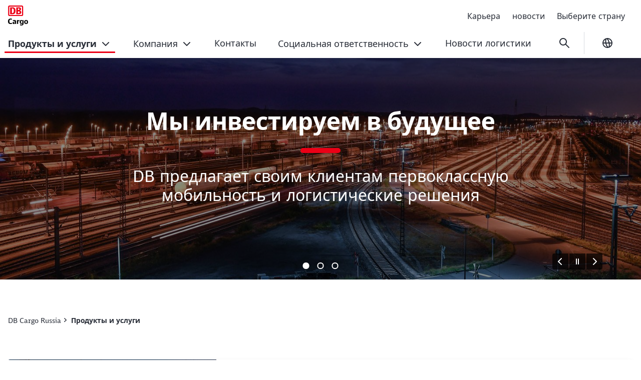

--- FILE ---
content_type: text/html;charset=UTF-8
request_url: https://ru.dbcargo.com/rail-ru-ru/produkty-i-uslugi
body_size: 52636
content:

<!DOCTYPE html>
<html lang="ru-RU" dir="ltr"    >
<head >
<meta charset="UTF-8">
<title >
Продукты и услуги
</title>
<meta name="robots" content="index,follow"/>
<meta name="google-site-verification" content="iiuad1jV_C7K4-MhJPjlfQQF02v2IYkBwkAG-4k-lm8"/>
<meta property="og:title" content="Продукты и услуги"/>
<meta property="og:type" content="website"/>
<meta property="og:url" content="https://ru.dbcargo.com/rail-ru-ru/produkty-i-uslugi"/>
<meta property="og:image" content="https://ru.dbcargo.com/resource/image/6049474/16:9/1200/630/e7f99085b5c5ebebf1e08eacec9a0021/B36A23FB0B039CAB715D9D38A4D69505/Neuer-Inhalt.jpg"/>
<meta name="viewport" content="width=device-width, initial-scale=1">
<meta name="generator" content="CoreMedia CMS">
<link rel="shortcut icon" href="/resource/crblob/5169830/c067eef441163aa2b4692c047ee29df1/favicon-ico-data.ico?v=1" >
<link rel="icon" type="image/svg+xml" sizes="any" href="/resource/crblob/5169820/89e62abedf518fb63e9edd64e01d4787/SVG_Logo-svg-data.svg?v=1">
<link rel="apple-touch-icon" sizes="180x180" href="/resource/crblob/5169816/e32f7331663079918cd6a7fd94518ac4/PNG_Logo_180-png-data.png?v=1">
<link rel="mask-icon" href="/resource/crblob/5169824/6ac0d4c6124d3cd57c404a6e99080b0f/SVG_Logo_SW-svg-data.svg?v=1" color="#f01414">
<meta name="theme-color" content="#ffffff">
<link rel="canonical" href="https://ru.dbcargo.com/rail-ru-ru/produkty-i-uslugi">
<link rel="alternate" hreflang="ru-RU" href="https://ru.dbcargo.com/rail-ru-ru/produkty-i-uslugi">
<link rel="alternate" hreflang="en-RU" href="https://ru.dbcargo.com/rail-ru-en/our-offer">
<link rel="preload" href="/resource/crblob/5213738/e3e1ffef4e5e60421d5200b606db42c0/icons-woff-data.woff" as="font" type="font/woff" crossorigin>
<link rel="preload" href="/resource/crblob/5330114/4a60673b53df500ee3cf5481ad8af784/icon-ecmx-woff-data.woff" as="font" type="font/woff" crossorigin>
<link rel="preload" href="/resource/crblob/13283530/aba06e31375c4256b1b522f29919b9e6/DBNeoScreenHead-Black-woff2-data.woff2" as="font" type="font/woff2" crossorigin>
<link rel="preload" href="/resource/crblob/13283548/7974e666601a9b6cb1209f3e21c2a2bc/DBNeoScreenHead-Light-woff2-data.woff2" as="font" type="font/woff2" crossorigin>
<link rel="preload" href="/resource/crblob/13283570/4f4e0682aaa6cb8c96f2106cb0607843/DBNeoScreenHead-Regular-woff2-data.woff2" as="font" type="font/woff2" crossorigin>
<link rel="preload" href="/resource/crblob/13283586/ee6230ea70cbeea5fa1ac44f566ca984/DBNeoScreenSans-Bold-woff2-data.woff2" as="font" type="font/woff2" crossorigin>
<link rel="preload" href="/resource/crblob/13283606/b4181211050f1d1ace4767528a35a755/DBNeoScreenSans-Regular-woff2-data.woff2" as="font" type="font/woff2" crossorigin>
<link rel="stylesheet" href="/resource/css/5890026/0/db9267546317aeb754673bbece880d25/body.css">
<script src="/resource/js/5890026/0/67da108cbc8d2bd8b88b128c2b1dbc2f/head.js"></script>
<script type="text/javascript">
</script></head><body
class="nav-multipager-standard "
data-nav-type="multipager-standard"
>
<script>
window.lightboxContactData = [];
window.lightboxMediaData = [];
</script>
<div id="lightboxMedia" class="o-lightbox" hidden>
<div class="o-lightbox__wrapper">
<section class="o-lightbox__container" role="dialog" aria-modal="true">
<div class="o-lightbox__header">
<button class="g-icon g-icon--close g-icon--medium o-lightbox__close js-lightbox-close">
<span class="u-sr-only">Close</span>
</button>
</div>
<div class="o-lightbox__content">
<div class="container">
<div class="row justify-content-center">
<div class="col-md-8">
<div id="mediaView">
<div class="g-typo-s4-hb js-media-headline"></div>
<p class="g-typo-s8-sr js-media-text"></p>
<div class="js-media-parent"></div>
</div>
</div>
</div>
</div>
</div>
</section>
</div>
</div><div id="lightboxContactBox" class="o-lightbox" hidden>
<div class="o-lightbox__wrapper">
<section class="o-lightbox__container" role="dialog" aria-modal="true">
<div class="o-lightbox__header">
<button class="g-icon g-icon--close g-icon--medium o-lightbox__close js-lightbox-close">
<span class="u-sr-only">Close</span>
</button>
<button class="g-icon g-icon--back g-icon--medium u-d-none o-lightbox__back">
<span class="u-sr-only">back</span>
</button>
</div>
<div class="o-lightbox__content m-sticky-element__lightbox">
<div class="container">
<div class="row justify-content-center">
<div class="col-md-8">
<div id="contactView" class="m-sticky-element__view m-sticky-element__view--active">
<div class="g-typo-s4-hb m-sticky-element__headline js-cb-headline"></div>
<p class="g-typo-s8-sr m-sticky-element__subline js-cb-text"></p>
<div class="m-sticky-element__result">
<div class="row">
<div class="col-sm-6">
<figure class="m-sticky-element__image-container">
<img src="" width="80" height="80" alt="" class="m-sticky-element__image js-cb-image" loading="lazy">
<figcaption class="m-sticky-element__caption">
<span class="js-cb-caption"></span>
<span class="m-sticky-element__caption-sub js-cb-caption-sub"></span>
</figcaption>
</figure>
</div>
<div class="col-sm-6">
<a href="#" class="m-sticky-element__data">
<i class="g-icon g-icon--small g-icon--telefon"></i>
<span class="js-cb-telephone"></span>
</a>
<a href="#" class="m-sticky-element__data">
<i class="g-icon g-icon--small g-icon--phone"></i>
<span class="js-cb-phone"></span>
</a>
<a href="#" class="m-sticky-element__data">
<i class="g-icon g-icon--small g-icon--mail"></i>
<span class="js-cb-mail"></span>
</a>
<button class="a-btn js-cb-view m-sticky-element__callback-cta js-cb-callback" data-view="callViewContact">Перезвонить</button>
</div>
</div>
</div>
</div>
<div id="callViewContact" class="m-sticky-element__view">
<div class="row justify-content-center">
<div class="col-lg-8">
</div>
</div>
</div>
</div>
</div>
</div>
</div>
</section>
</div>
</div><h1 class="u-sr-only">Продукты и услуги</h1>
<style>
:root {
--themeFont: 'DB Neo Screen Sans';
--themeFontBold: 'DB Neo Screen Sans Bold';
--themeFontRegular: 'DB Neo Screen Sans Regular';
--themeFontHead: 'DB Neo Screen Head';
--themeFontHeadBlack: 'DB Neo Screen Head Black';
--themeFontHeadLight: 'DB Neo Screen Head Light';
--themeFontHeadRegular: 'DB Neo Screen Head Regular';
--brandingPrimaryColor: #ec0016;
--brandingPrimaryColorDarkBackground: #ff5a5a;
--brandingPrimaryColorRedBackground: #ffffff;
--brandingSecondaryColor: #c50014;
--brandingSecondaryColorDarkBackground: #ff7575;
--brandingSecondaryColorRedBackground: #013514;
--brandingTextColor: #ffffff;
--brandingTextColorRedBackground: #ffffff;
--brandingTextColorDarkBackground: #ffffff;
--brandingHeadlineColor: ;
}
/* Had to move Button Definition to here to have correct new secondary color Fallback */
.a-btn--p-b2 {
background-color: var(--brandingPrimaryColor);
border-color: var(--brandingPrimaryColor);
}
.a-btn--p-b2:hover,
.a-btn--p-b2:focus {
background-color: var(--brandingSecondaryColor);
border-color: var(--brandingSecondaryColor);
}
.mwf-form div .mwf-field button[type='button'],
.mwf-form div .mwf-field button[type='submit'] {
background: var(--brandingPrimaryColor);
border-color: var(--brandingPrimaryColor);
}
.mwf-form .mwf-form__actions .mwf-form__actions-next .mwf-button.mwf-button--submit {
background: var(--brandingPrimaryColor) !important;
border-color: var(--brandingPrimaryColor) !important;
}
.mwf-form .mwf-form__actions .mwf-form__actions-next .mwf-button.mwf-button--submit:hover,
.mwf-form .mwf-form__actions .mwf-form__actions-next .mwf-button.mwf-button--submit:focus {
background: var(--brandingSecondaryColor) !important;
border-color: var(--brandingSecondaryColor) !important;
}
.mwf-form div .mwf-field button[type='button']:hover,
.mwf-form div .mwf-field button[type='button']:focus,
.mwf-form div .mwf-field button[type='submit']:hover,
.mwf-form div .mwf-field button[type='submit']:focus {
background-color: var(--brandingSecondaryColor);
border-color: var(--brandingSecondaryColor);
}
.a-btn--p-b2 {
color: var(--brandingTextColor);
}
.mwf-form div .mwf-field button[type='button'],
.mwf-form div .mwf-field button[type='submit'] {
color: var(--brandingTextColor);
}
.mwf-form .mwf-form__actions .mwf-form__actions-next .mwf-button.mwf-button--submit {
color: var(--brandingTextColor) !important;
}
</style>
<header class="o-header-multipager-standard " data-e2e="multipager-standard-wrapper">
<a class="o-header-multipager-standard__skip a-nav-button" href="#maincontent">Перейти к содержимому</a>
<div class="container">
<div class="row">
<div class="col-12">
<div class="o-header-multipager-standard__content">
<div class="o-header-multipager-standard__home-link">
<a href="/rail-ru-ru"
aria-label="Продукты и услуги Home page"
class="a-logo a-logo--img">
<img src="/resource/crblob/6367966/6944b300db0b1f3bda243f218a86ec28/DB-Cargo-Logo-data.svg" alt="" class="a-logo__image" loading="lazy" />
</a>
</div>
<div id="aria-o-header-multipager-standard__curtain" class="o-header-multipager-standard__curtain"></div>
<div id="aria-m-multipager-standard" class="m-multipager-standard" data-e2e="multipager-standard">
<div class="m-multipager-standard__close">
<button class="a-nav-button " data-e2e="multipager-standard__close-button" title="Закрыть меню" aria-label="Закрыть меню" aria-expanded="false" aria-controls="aria-m-multipager-standard aria-o-header-multipager-standard__curtain">
<svg viewBox="0 0 24 24" width="24" height="24" aria-hidden="true" id="" class="">
<use href="/resource/crblob/12359178/b487b1f8b25f353283b5974fd38d6855/db_ic_close_24-svg-data.svg#icon" width="24" height="24" />
</svg>
</button>
</div>
<div class="m-multipager-standard__nav-container with-metanavi">
<div class="o-header-multipager-standard__meta">
<a
class="o-header-multipager-standard__meta-link "
href="/rail-ru-ru/metanavi/kar-jera"
target="_self"
title=""
track-interaction="link|site-links|open|Карьера">
<span>Карьера</span>
</a>
<a
class="o-header-multipager-standard__meta-link "
href="/rail-ru-ru/metanavi/news"
target="_self"
title=""
track-interaction="link|site-links|open|новости">
<span>новости</span>
</a>
<a
class="o-header-multipager-standard__meta-link "
href="/rail-ru-ru/selectcountry"
target="_self"
title=""
track-interaction="link|site-links|open|Выберите страну">
<span>Выберите страну</span>
</a>
</div>
<nav class="m-multipager-standard__nav">
<ul data-e2e="multipager-standard-items" class="m-multipager-standard__items" data-multipager-standard-lvl="root">
<li data-e2e="multipager-standard-item" class="m-multipager-standard__item m-multipager-standard__item--active m-multipager-standard__item--current" data-multipager-standard-sub=true
data-nav-level="0">
<button type="button" data-e2e="multipager-standard-link" class="m-multipager-standard__link a-nav-button" aria-haspopup="true" aria-expanded="false" aria-current="page">
<span class="m-multipager-standard__link-text">Продукты и услуги</span>
<svg viewBox="0 0 24 24" width="24" height="24" aria-hidden="true" id="" class="m-multipager-standard__link-icon ">
<use href="/resource/crblob/12359072/b7c9666e235b78371584b94465caa767/db_ic_chevron_right_24-svg-data.svg#icon" width="24" height="24" />
</svg>
</button>
<div class="m-multipager-standard__flyout" data-e2e="multipager-standard-flyout" aria-hidden="true">
<div class="container">
<div class="row">
<div class="col-12">
<div class="m-multipager-standard__mega-menu">
<div class="m-multipager-standard__intro">
<div aria-hidden="true" class="m-multipager-standard__intro-title">Продукты и услуги</div>
<a class="a-nav-button m-multipager-standard__intro-link" href="/rail-ru-ru/produkty-i-uslugi" target="_self" track-interaction="link|main-nav|open|Продукты и услуги">
<svg viewBox="0 0 24 24" width="24" height="24" aria-hidden="true" id="" class="">
<use href="/resource/crblob/12357184/b721deffaff11faf443e153534646589/db_ic_arrow_forward_24-svg-data.svg#icon" width="24" height="24" />
</svg>
<span>Открыть страницу</span>
</a>
</div>
<div class="m-multipager-standard__scroller">
<ul data-e2e="multipager-standard-items" class="m-multipager-standard__items " data-multipager-standard-lvl="sub" >
<li data-e2e="multipager-standard-item" class="m-multipager-standard__item hide-lvl0-back-on-desktop">
<button data-e2e="multipager-standard-link" class="m-multipager-standard__link a-nav-button m-multipager-standard__link--back">
<svg viewBox="0 0 24 24" width="24" height="24" aria-hidden="true" id="" class="m-multipager-standard__link-icon">
<use href="/resource/crblob/12357104/336cf42fdb0be43caee076dc374b642d/db_ic_arrow_back_24-svg-data.svg#icon" width="24" height="24" />
</svg>
<span class="m-multipager-standard__link-text">Назад</span>
</button>
<a href="/rail-ru-ru/produkty-i-uslugi" data-e2e="multipager-standard-link" class="m-multipager-standard__link a-nav-button m-multipager-standard__link--self" track-interaction="link|main-nav|open|Продукты и услуги">
<span class="m-multipager-standard__link-text">Открыть страницу: Продукты и услуги</span>
</a>
</li>
<li data-e2e="multipager-standard-item" class="m-multipager-standard__item "
data-nav-level="1">
<a href="/rail-ru-ru/produkty-i-uslugi/kontjejnjernyje-pjerjewoski"
data-e2e="multipager-standard-link"
class="m-multipager-standard__link a-nav-button"
target="_self"
title=""
track-interaction="link|main-nav|open|Продукты и услуги&gt;Контейнерные перевозкиd">
<span class="m-multipager-standard__link-text">Контейнерные перевозкиd</span>
</a>
</li><li data-e2e="multipager-standard-item" class="m-multipager-standard__item "
data-nav-level="1">
<a href="/rail-ru-ru/produkty-i-uslugi/powagonnyj-pjerjewoski"
data-e2e="multipager-standard-link"
class="m-multipager-standard__link a-nav-button"
target="_self"
title=""
track-interaction="link|main-nav|open|Продукты и услуги&gt;Повагонные перевозки">
<span class="m-multipager-standard__link-text">Повагонные перевозки</span>
</a>
</li><li data-e2e="multipager-standard-item" class="m-multipager-standard__item "
data-nav-level="1">
<a href="/rail-ru-ru/produkty-i-uslugi/intjermodal-nyje-pjerjewoski"
data-e2e="multipager-standard-link"
class="m-multipager-standard__link a-nav-button"
target="_self"
title=""
track-interaction="link|main-nav|open|Продукты и услуги&gt;Интермодальные перевОзки">
<span class="m-multipager-standard__link-text">Интермодальные перевОзки</span>
</a>
</li><li data-e2e="multipager-standard-item" class="m-multipager-standard__item "
data-nav-level="1">
<a href="/rail-ru-ru/produkty-i-uslugi/njegabaritnyje-i-opasnyje-grusy"
data-e2e="multipager-standard-link"
class="m-multipager-standard__link a-nav-button"
target="_self"
title=""
track-interaction="link|main-nav|open|Продукты и услуги&gt;Негабаритные и опасные грузы">
<span class="m-multipager-standard__link-text">Негабаритные и опасные грузы</span>
</a>
</li><li data-e2e="multipager-standard-item" class="m-multipager-standard__item "
data-nav-level="1">
<a href="/rail-ru-ru/produkty-i-uslugi/dopolnitjel-nyje-uslugi"
data-e2e="multipager-standard-link"
class="m-multipager-standard__link a-nav-button"
target="_self"
title=""
track-interaction="link|main-nav|open|Продукты и услуги&gt;Дополнительные услуги">
<span class="m-multipager-standard__link-text">Дополнительные услуги</span>
</a>
</li> </ul>
</div>
</div>
</div>
</div>
</div>
</div>
</li><li data-e2e="multipager-standard-item" class="m-multipager-standard__item " data-multipager-standard-sub=true
data-nav-level="0">
<button type="button" data-e2e="multipager-standard-link" class="m-multipager-standard__link a-nav-button" aria-haspopup="true" aria-expanded="false" >
<span class="m-multipager-standard__link-text">Компания</span>
<svg viewBox="0 0 24 24" width="24" height="24" aria-hidden="true" id="" class="m-multipager-standard__link-icon ">
<use href="/resource/crblob/12359072/b7c9666e235b78371584b94465caa767/db_ic_chevron_right_24-svg-data.svg#icon" width="24" height="24" />
</svg>
</button>
<div class="m-multipager-standard__flyout" data-e2e="multipager-standard-flyout" aria-hidden="true">
<div class="container">
<div class="row">
<div class="col-12">
<div class="m-multipager-standard__mega-menu">
<div class="m-multipager-standard__intro">
<div aria-hidden="true" class="m-multipager-standard__intro-title">Компания</div>
<a class="a-nav-button m-multipager-standard__intro-link" href="/rail-ru-ru/kompanija" target="_self" track-interaction="link|main-nav|open|Компания">
<svg viewBox="0 0 24 24" width="24" height="24" aria-hidden="true" id="" class="">
<use href="/resource/crblob/12357184/b721deffaff11faf443e153534646589/db_ic_arrow_forward_24-svg-data.svg#icon" width="24" height="24" />
</svg>
<span>Открыть страницу</span>
</a>
</div>
<div class="m-multipager-standard__scroller">
<ul data-e2e="multipager-standard-items" class="m-multipager-standard__items " data-multipager-standard-lvl="sub" >
<li data-e2e="multipager-standard-item" class="m-multipager-standard__item hide-lvl0-back-on-desktop">
<button data-e2e="multipager-standard-link" class="m-multipager-standard__link a-nav-button m-multipager-standard__link--back">
<svg viewBox="0 0 24 24" width="24" height="24" aria-hidden="true" id="" class="m-multipager-standard__link-icon">
<use href="/resource/crblob/12357104/336cf42fdb0be43caee076dc374b642d/db_ic_arrow_back_24-svg-data.svg#icon" width="24" height="24" />
</svg>
<span class="m-multipager-standard__link-text">Назад</span>
</button>
<a href="/rail-ru-ru/kompanija" data-e2e="multipager-standard-link" class="m-multipager-standard__link a-nav-button m-multipager-standard__link--self" track-interaction="link|main-nav|open|Компания">
<span class="m-multipager-standard__link-text">Открыть страницу: Компания</span>
</a>
</li>
<li data-e2e="multipager-standard-item" class="m-multipager-standard__item "
data-nav-level="1">
<a href="/rail-ru-ru/kompanija/o-kompanii"
data-e2e="multipager-standard-link"
class="m-multipager-standard__link a-nav-button"
target="_self"
title=""
track-interaction="link|main-nav|open|Компания&gt;О компании">
<span class="m-multipager-standard__link-text">О компании</span>
</a>
</li><li data-e2e="multipager-standard-item" class="m-multipager-standard__item "
data-nav-level="1">
<a href="/rail-ru-ru/kompanija/istorija"
data-e2e="multipager-standard-link"
class="m-multipager-standard__link a-nav-button"
target="_self"
title=""
track-interaction="link|main-nav|open|Компания&gt;История">
<span class="m-multipager-standard__link-text">История</span>
</a>
</li><li data-e2e="multipager-standard-item" class="m-multipager-standard__item "
data-nav-level="1">
<a href="/rail-ru-ru/kompanija/prjeimuschtschjestwa"
data-e2e="multipager-standard-link"
class="m-multipager-standard__link a-nav-button"
target="_self"
title=""
track-interaction="link|main-nav|open|Компания&gt;Преимущества">
<span class="m-multipager-standard__link-text">Преимущества</span>
</a>
</li> </ul>
</div>
</div>
</div>
</div>
</div>
</div>
</li><li data-e2e="multipager-standard-item" class="m-multipager-standard__item "
data-nav-level="0">
<a href="/rail-ru-ru/kontakty"
data-e2e="multipager-standard-link"
class="m-multipager-standard__link a-nav-button"
target="_self"
title=""
track-interaction="link|main-nav|open|Контакты">
<span class="m-multipager-standard__link-text">Контакты</span>
</a>
</li><li data-e2e="multipager-standard-item" class="m-multipager-standard__item " data-multipager-standard-sub=true
data-nav-level="0">
<button type="button" data-e2e="multipager-standard-link" class="m-multipager-standard__link a-nav-button" aria-haspopup="true" aria-expanded="false" >
<span class="m-multipager-standard__link-text">Социальная ответственность</span>
<svg viewBox="0 0 24 24" width="24" height="24" aria-hidden="true" id="" class="m-multipager-standard__link-icon ">
<use href="/resource/crblob/12359072/b7c9666e235b78371584b94465caa767/db_ic_chevron_right_24-svg-data.svg#icon" width="24" height="24" />
</svg>
</button>
<div class="m-multipager-standard__flyout" data-e2e="multipager-standard-flyout" aria-hidden="true">
<div class="container">
<div class="row">
<div class="col-12">
<div class="m-multipager-standard__mega-menu">
<div class="m-multipager-standard__intro">
<div aria-hidden="true" class="m-multipager-standard__intro-title">Социальная ответственность</div>
<a class="a-nav-button m-multipager-standard__intro-link" href="/rail-ru-ru/sozial-naja-otwjetstwjennost" target="_self" track-interaction="link|main-nav|open|Социальная ответственность">
<svg viewBox="0 0 24 24" width="24" height="24" aria-hidden="true" id="" class="">
<use href="/resource/crblob/12357184/b721deffaff11faf443e153534646589/db_ic_arrow_forward_24-svg-data.svg#icon" width="24" height="24" />
</svg>
<span>Открыть страницу</span>
</a>
</div>
<div class="m-multipager-standard__scroller">
<ul data-e2e="multipager-standard-items" class="m-multipager-standard__items " data-multipager-standard-lvl="sub" >
<li data-e2e="multipager-standard-item" class="m-multipager-standard__item hide-lvl0-back-on-desktop">
<button data-e2e="multipager-standard-link" class="m-multipager-standard__link a-nav-button m-multipager-standard__link--back">
<svg viewBox="0 0 24 24" width="24" height="24" aria-hidden="true" id="" class="m-multipager-standard__link-icon">
<use href="/resource/crblob/12357104/336cf42fdb0be43caee076dc374b642d/db_ic_arrow_back_24-svg-data.svg#icon" width="24" height="24" />
</svg>
<span class="m-multipager-standard__link-text">Назад</span>
</button>
<a href="/rail-ru-ru/sozial-naja-otwjetstwjennost" data-e2e="multipager-standard-link" class="m-multipager-standard__link a-nav-button m-multipager-standard__link--self" track-interaction="link|main-nav|open|Социальная ответственность">
<span class="m-multipager-standard__link-text">Открыть страницу: Социальная ответственность</span>
</a>
</li>
<li data-e2e="multipager-standard-item" class="m-multipager-standard__item "
data-nav-level="1">
<a href="/rail-ru-ru/sozial-naja-otwjetstwjennost/ohrana-okrushajuschtschjej-srjedy"
data-e2e="multipager-standard-link"
class="m-multipager-standard__link a-nav-button"
target="_self"
title=""
track-interaction="link|main-nav|open|Социальная ответственность&gt;Охрана окружающей среды">
<span class="m-multipager-standard__link-text">Охрана окружающей среды</span>
</a>
</li><li data-e2e="multipager-standard-item" class="m-multipager-standard__item "
data-nav-level="1">
<a href="/rail-ru-ru/sozial-naja-otwjetstwjennost/ustojtschiwoje-raswitije"
data-e2e="multipager-standard-link"
class="m-multipager-standard__link a-nav-button"
target="_self"
title=""
track-interaction="link|main-nav|open|Социальная ответственность&gt;Устойчивое развитие">
<span class="m-multipager-standard__link-text">Устойчивое развитие</span>
</a>
</li><li data-e2e="multipager-standard-item" class="m-multipager-standard__item "
data-nav-level="1">
<a href="/rail-ru-ru/sozial-naja-otwjetstwjennost/cozial-nyj-aspjekt"
data-e2e="multipager-standard-link"
class="m-multipager-standard__link a-nav-button"
target="_self"
title=""
track-interaction="link|main-nav|open|Социальная ответственность&gt;Социальный аспект">
<span class="m-multipager-standard__link-text">Социальный аспект</span>
</a>
</li><li data-e2e="multipager-standard-item" class="m-multipager-standard__item "
data-nav-level="1">
<a href="/rail-ru-ru/sozial-naja-otwjetstwjennost/komplajens"
data-e2e="multipager-standard-link"
class="m-multipager-standard__link a-nav-button"
target="_self"
title=""
track-interaction="link|main-nav|open|Социальная ответственность&gt;Комплаенс">
<span class="m-multipager-standard__link-text">Комплаенс</span>
</a>
</li> </ul>
</div>
</div>
</div>
</div>
</div>
</div>
</li><li data-e2e="multipager-standard-item" class="m-multipager-standard__item "
data-nav-level="0">
<a href="/rail-ru-ru/logistics-news"
data-e2e="multipager-standard-link"
class="m-multipager-standard__link a-nav-button"
target="_self"
title=""
track-interaction="link|main-nav|open|Новости логистики">
<span class="m-multipager-standard__link-text">Новости логистики</span>
</a>
</li>
</ul> </nav>
</div>
</div>
<div class="o-header-multipager-standard__aside ">
<form action="/service/search/rail-ru-ru/5890236?rootNavigationId=5890026&amp;navigableSearch=true&amp;navigableSearchContext=7988816" role="search" class="o-header-multipager-standard__form-search">
<div data-e2e="multipager-standard-search-wrapper" class="o-header-multipager-standard__form-search-wrapper">
<input type="hidden" name="qli" value="true"/>
<label class="u-sr-only" for="1-3gx3m35kdfoecz25gzfrtlwhx">Ключевое понятие</label>
<input data-e2e="multipager-standard-search-field" class="o-header-multipager-standard__form-search-input"
placeholder="Ключевое понятие"
value=""
name="query"
id="1-3gx3m35kdfoecz25gzfrtlwhx"
type="search"
aria-label="Type 3 or more characters for search suggestions"
data-generatedId="1-3gx3m35kdfoecz25gzfrtlwhx"
data-searchLink="/service/search/rail-ru-ru/5890236?rootNavigationId=5890026&navigableSearch=true&navigableSearchContext=7988816&query="
data-mostSearchedList=""
data-mostSearchedLabel="" />
</div>
<button type="button" data-e2e="multipager-standard-search-submit" class="a-nav-button a-nav-button--narrow o-header-multipager-standard__form-search-submit" title="Search" aria-label="Search">
<svg viewBox="0 0 24 24" width="24" height="24" aria-hidden="true" id="" class="">
<use href="/resource/crblob/12366868/44b0997fd00ed84fe09b839576dd410b/db_ic_search_24-svg-data.svg#icon" width="24" height="24" />
</svg>
</button>
</form>
<script>
window.awesomplete = window.awesomplete || {};
window.awesomplete.localizations = {
"listLabel": "Search Suggestions List",
"statusNoResults": "No search suggestions found",
"statusXResults": "{0} search suggestions found",
"statusTypeXChar": "Type {0} or more characters for search suggestions"
};
</script>
<div data-e2e="multipager-standard-menu-toggle" class="o-header-multipager-standard__open-menu">
<button class="a-nav-button o-header-multipager-standard__open-btn" data-e2e="multipager-standard__open-button" title="Открыть меню" aria-label="Открыть меню" aria-haspopup="true" aria-expanded="false" aria-controls="aria-m-multipager-standard aria-o-header-multipager-standard__curtain">
<svg viewBox="0 0 24 24" width="24" height="24" aria-hidden="true" id="" class="">
<use href="/resource/crblob/12364350/642ca9af29b55fa1a670ed2cee22fcbc/db_ic_menu_24-svg-data.svg#icon" width="24" height="24" />
</svg>
</button>
</div>
<div class="o-header-multipager-standard__actions ">
<div class="m-language-switch m-language-switch--compact">
<details class="js-details-tag">
<summary class="a-nav-button a-nav-button--narrow" aria-label="Сменить язык" title="Сменить язык">
<svg viewBox="0 0 24 24" width="24" height="24" aria-hidden="true" id="" class="m-language-switch__menu-icon">
<use href="/resource/crblob/12370086/04eb4d3fcfb066d480aa6d1c9abe1de1/db_ic_website_24-svg-data.svg#icon" width="24" height="24" />
</svg>
<span class="u-sr-only">Текущий язык русский</span>
</summary>
<menu>
<li data-redirect-language="en" role="presentation">
<a
class="u-print-hide m-language-switch__link"
href="https://ru.dbcargo.com/rail-ru-en/our-offer"
lang="en"
data-matomo-tracking-link
data-matomo-trackingTitle="English"
role="menuitem"
tabindex="0"
>
<span class="cm-teasable-link-text">
English
</span>
</a> </li>
<li data-redirect-language="ru" role="presentation">
<a
class="u-print-hide m-language-switch__link m-language-switch__link--active"
href="/rail-ru-ru/produkty-i-uslugi"
lang="ru"
data-matomo-tracking-link
data-matomo-trackingTitle="русский"
role="menuitem"
tabindex="0"
>
<span class="cm-teasable-link-text">
русский
</span>
<span class="u-sr-only">Текущий язык</span>
</a> </li>
</menu>
</details>
</div>
</div> </div>
</div>
</div>
</div>
</div>
</header>
<main id="maincontent">
<section aria-label="Entry area"
class="l-spacing--stage o-stage
" >
<button class="m-a11y__button-skip a-btn a-btn--s-b1 u-mb-3 u-ml-auto u-mr-auto u-d-block u-mt-3" type="button">Click to skip the following slider</button>
<div class="o-stage__splide splide"
data-translation-key-prev="Back"
data-translation-key-next="Forward"
data-translation-key-first="Go to first slide"
data-translation-key-last="Go to last slide"
data-translation-key-slidex="Go to slide %s"
data-translation-key-pagex="Go to page %s"
data-translation-key-play="Play"
data-translation-key-pause="Pause"
data-translation-key-select="Select a slide to show"
data-translation-key-slide="Switch slide"
data-translation-key-label="%s of %s">
<div class="splide__track">
<ul class="splide__list">
<li class="o-stage__splide-slide splide__slide">
<div class="o-stage__img-container o-stage__img-container--darkened" >
<picture class="" >
<source srcset="/resource/image/6049474/3:4/139/179/2c998a4427a324f011330825aa9794d2/02F4843BEF91EE543E2A3C3F18EF508D/Neuer-Inhalt.jpg" media="(max-width: 138px)">
<source srcset="/resource/image/6049474/3:4/315/419/2c998a4427a324f011330825aa9794d2/B744076B8949E28E0E2684EAF7920DD9/Neuer-Inhalt.jpg" media="(max-width: 314px)">
<source srcset="/resource/image/6049474/3:4/576/768/2c998a4427a324f011330825aa9794d2/2AF75FF91C9FFE9CA5A34F1AE1B73202/Neuer-Inhalt.jpg" media="(max-width: 575px)">
<source srcset="/resource/image/6049474/1:1/668/668/796b6622bada92bc907520e36dda9b9e/F292536C513CFA05689C97257E764E8F/Neuer-Inhalt.jpg" media="(max-width: 667px)">
<source srcset="/resource/image/6049474/1:1/752/752/796b6622bada92bc907520e36dda9b9e/47D9A2E125CE982C1FAFEC5E828C10F7/Neuer-Inhalt.jpg" media="(max-width: 751px)">
<source srcset="/resource/image/6049474/16:10/968/605/daf5d18b5a83474e3fecf067f696efcf/3652F37E3D7B75269BC3251917DD57EA/Neuer-Inhalt.jpg" media="(max-width: 967px)">
<source srcset="/resource/image/6049474/16:10/1013/633/daf5d18b5a83474e3fecf067f696efcf/AE5F1EB93F17BA40A620622ED9491B07/Neuer-Inhalt.jpg" media="(max-width: 1012px)">
<source srcset="/resource/image/6049474/16:10/1183/739/daf5d18b5a83474e3fecf067f696efcf/7F41EAC4F5EB2C5AEDEC5634DBACFE95/Neuer-Inhalt.jpg" media="(max-width: 1182px)">
<source srcset="/resource/image/6049474/8:3/1464/549/d9772521efbb57346a842b707c15e738/3403643BF5BC0819B0EE47EEB3670F77/Neuer-Inhalt.jpg" media="(max-width: 1463px)">
<img src="/resource/image/6049474/8:3/1920/720/d9772521efbb57346a842b707c15e738/F9014752E931C040076E1E58F057E6A0/Neuer-Inhalt.jpg" class="m-picture__img "
role="presentation"
data-alt=""
data-id="6049474"
width="8" height="3"
/>
</picture> <div class="o-stage__darkening"></div>
<div class="container o-stage__txt-container o-stage__txt-container--full u-d-flex u-flex-justify-content-center u-flex-align-items-center u-flex-column px-0">
<div class="row u-flex-justify-content-center u-w-100">
<div class="col-xl-8 col-lg-10 col-12">
<h3 class="h2 o-stage__title"><span>Мы инвестируем в будущее</span></h3>
<h4 class="h3 o-stage__txt">
DB предлагает своим клиентам первоклассную мобильность и логистические решения </h4>
</div>
</div>
</div>
</div> </li>
<li class="o-stage__splide-slide splide__slide">
<div class="o-stage__img-container o-stage__img-container--darkened" >
<picture class="" >
<source srcset="/resource/image/6038280/3:4/139/179/df35cb593e4f82f0548c4de4c45506db/08533BC0122A76E63E6697BE62772BFE/DB193719.jpg" media="(max-width: 138px)">
<source srcset="/resource/image/6038280/3:4/315/419/df35cb593e4f82f0548c4de4c45506db/A55C9505764DC25CAE334966EEA71168/DB193719.jpg" media="(max-width: 314px)">
<source srcset="/resource/image/6038280/3:4/576/768/df35cb593e4f82f0548c4de4c45506db/49EC8D9D9F7742E4A18DFFB588534EEA/DB193719.jpg" media="(max-width: 575px)">
<source srcset="/resource/image/6038280/1:1/668/668/c0ea6f10e2f07fd406355e6e493ae2e/2C49F57CF6017C0181BB639BCEFA6BE8/DB193719.jpg" media="(max-width: 667px)">
<source srcset="/resource/image/6038280/1:1/752/752/c0ea6f10e2f07fd406355e6e493ae2e/460B927F9F88040FF1205E422134B5A5/DB193719.jpg" media="(max-width: 751px)">
<source srcset="/resource/image/6038280/16:10/968/605/248cf62db490fdcf6ee29f10b1653664/D69B3699FF8A9F204B9F867DB03D3D24/DB193719.jpg" media="(max-width: 967px)">
<source srcset="/resource/image/6038280/16:10/1013/633/248cf62db490fdcf6ee29f10b1653664/35F854D22160CF43E886DF81B4151E07/DB193719.jpg" media="(max-width: 1012px)">
<source srcset="/resource/image/6038280/16:10/1183/739/248cf62db490fdcf6ee29f10b1653664/EA01DB02569CAD7F8B0FD11EB0B15E9B/DB193719.jpg" media="(max-width: 1182px)">
<source srcset="/resource/image/6038280/8:3/1464/549/5281b660eea300adc26258789c69d7b6/DFA0946D827A998830F22D4F318835CE/DB193719.jpg" media="(max-width: 1463px)">
<img src="/resource/image/6038280/8:3/1920/720/5281b660eea300adc26258789c69d7b6/8C5195A453314A45C30FCED1B2919DB0/DB193719.jpg" class="m-picture__img "
alt="DB193719"
data-alt="DB193719"
data-id="6038280"
width="8" height="3"
/>
</picture> <div class="o-stage__darkening"></div>
<div class="container o-stage__txt-container o-stage__txt-container--full u-d-flex u-flex-justify-content-center u-flex-align-items-center u-flex-column px-0">
<div class="row u-flex-justify-content-center u-w-100">
<div class="col-xl-8 col-lg-10 col-12">
<h3 class="h2 o-stage__title"><span>Мы расширяем наши позиции как пионер экологии</span></h3>
</div>
</div>
</div>
</div> </li>
<li class="o-stage__splide-slide splide__slide">
<div class="o-stage__img-container o-stage__img-container--darkened" >
<picture class="" >
<source srcset="/resource/image/6049478/3:4/139/179/9e86a7d55f77f2525c72a482b31fe59d/8A57899F639C87289C7AA9183D5C1B04/Bild.jpg" media="(max-width: 138px)">
<source srcset="/resource/image/6049478/3:4/315/419/9e86a7d55f77f2525c72a482b31fe59d/383CFE4AF00562226EA8A84925ECE226/Bild.jpg" media="(max-width: 314px)">
<source srcset="/resource/image/6049478/3:4/576/768/9e86a7d55f77f2525c72a482b31fe59d/561B9229DB90D0D2C5055421E4B8FF7A/Bild.jpg" media="(max-width: 575px)">
<source srcset="/resource/image/6049478/1:1/668/668/2f825a16237d1718a1d6f09a850a76c8/1CA6B2101538E1F00E9B23A9CBE3CAC7/Bild.jpg" media="(max-width: 667px)">
<source srcset="/resource/image/6049478/1:1/752/752/2f825a16237d1718a1d6f09a850a76c8/0BAB90DEDCE46046A6CDDEC3CFFA61D7/Bild.jpg" media="(max-width: 751px)">
<source srcset="/resource/image/6049478/16:10/968/605/6fab0b165fd28e080d92211628e51e20/EEE925BA8E0460EDEA26EF1B834CA70B/Bild.jpg" media="(max-width: 967px)">
<source srcset="/resource/image/6049478/16:10/1013/633/6fab0b165fd28e080d92211628e51e20/DC379D0A4E5B858A53C2AEAD644A4B85/Bild.jpg" media="(max-width: 1012px)">
<source srcset="/resource/image/6049478/16:10/1183/739/6fab0b165fd28e080d92211628e51e20/60BA6A0E1A454366109B494F7296E21A/Bild.jpg" media="(max-width: 1182px)">
<source srcset="/resource/image/6049478/8:3/1464/549/49f6c0d71a6a00433d5dda7354a8ccaf/2780D9BFA432B686EA39F5A07935FC65/Bild.jpg" media="(max-width: 1463px)">
<img src="/resource/image/6049478/8:3/1920/720/49f6c0d71a6a00433d5dda7354a8ccaf/8A461AFC7195E67EB4268AF508798609/Bild.jpg" class="m-picture__img "
alt="Neuer Inhalt (1)"
data-alt="Neuer Inhalt (1)"
data-id="6049478"
width="8" height="3"
/>
</picture> <div class="o-stage__darkening"></div>
<div class="container o-stage__txt-container o-stage__txt-container--full u-d-flex u-flex-justify-content-center u-flex-align-items-center u-flex-column px-0">
<div class="row u-flex-justify-content-center u-w-100">
<div class="col-xl-8 col-lg-10 col-12">
<h3 class="h2 o-stage__title"><span>Социальный аспект</span></h3>
<h4 class="h3 o-stage__txt">
Мы предлагаем захватывающие перспективы </h4>
</div>
</div>
</div>
</div> </li>
</ul>
</div>
<ul class="splide__pagination"></ul>
<div class="splide__arrows">
<div class="o-stage__controls u-d-flex u-flex-justify-content-md-end u-flex-justify-content-center">
<button class="o-stage__prev splide__arrow splide__arrow--prev"
title="previous slide">
<svg viewBox="0 0 24 24" width="24" height="24" aria-hidden="true" id="" class="">
<use href="/resource/crblob/12359014/d0a4324d3e7ce3ca5dfc18f40472238a/db_ic_chevron_left_24-svg-data.svg#icon" width="24" height="24" />
</svg>
</button>
<button class="o-stage__play splide__toggle" type="button">
<svg viewBox="0 0 24 24" width="24" height="24" aria-hidden="true" id="" class="splide__toggle__play">
<use href="/resource/crblob/12365640/63a38df6df684fdbc920593863a93276/db_ic_play_solid_24-svg-data.svg#icon" width="24" height="24" />
</svg>
<svg viewBox="0 0 24 24" width="24" height="24" aria-hidden="true" id="" class="splide__toggle__pause">
<use href="/resource/crblob/12365284/04e9916654daca09d9a7b1c5cdf6a1de/db_ic_pause_24-svg-data.svg#icon" width="24" height="24" />
</svg>
</button>
<button class="o-stage__next splide__arrow splide__arrow--next"
title="next slide">
<svg viewBox="0 0 24 24" width="24" height="24" aria-hidden="true" id="" class="">
<use href="/resource/crblob/12359072/b7c9666e235b78371584b94465caa767/db_ic_chevron_right_24-svg-data.svg#icon" width="24" height="24" />
</svg>
</button>
</div>
</div>
</div>
<button class="m-a11y__button-skip-end m-a11y__button-skip-end--stage a-btn a-btn--s-b1 u-d-block" tabindex="-1">End of the slider</button> </section>
<div class="container l-spacing-breadcrumb-share">
<div class="row">
<div class="u-d-flex u-flex-align-items-center u-flex-justify-content-between">
<div class="container m-breadcrumb m-breadcrumb--newsroom">
<div class="row">
<div class="u-p-0 u-m-0 col-12 col-xl-8">
<nav aria-label="breadcrumb">
<ul>
<li class="m-breadcrumb__item ">
<a
class="u-print-hide a-btn m-breadcrumb__link m-breadcrumb__link--has-next"
href="/rail-ru-ru"
aria-label="DB Cargo Russia Читать далее"
data-matomo-tracking-link
data-matomo-trackingTitle="DB Cargo Russia"
tabindex="0"
>
<span class="cm-teasable-link-text">
DB Cargo Russia
</span>
</a> </li>
<li class="m-breadcrumb__item m-breadcrumb--current">
Продукты и услуги
</li>
</ul>
</nav>
</div>
</div>
</div>
<div class="container m-breadcrumb m-breadcrumb--mobile m-breadcrumb--newsroom u-pl-5">
<div class="row">
<div class="col-12">
<nav aria-label="breadcrumb">
<ul>
<li>
<a
class="u-print-hide a-btn m-breadcrumb__link m-breadcrumb__link--has-previous"
href="/rail-ru-ru"
aria-label="DB Cargo Russia Читать далее"
data-matomo-tracking-link
data-matomo-trackingTitle="DB Cargo Russia"
tabindex="0"
>
<span class="cm-teasable-link-text">
DB Cargo Russia
</span>
</a> </li>
</ul>
</nav>
</div>
</div>
</div>
</div>
</div>
</div>
<section id="kontjejnjernyje-pjerjewoski-5890116"
aria-label=""
class="l-spacing-default "
>
<a name="5890116" inert></a>
<div class="container" >
<div class="row">
<div class="col-12" >
<div class="u-pb-5 u-h-100">
<div class="m-teaser focus-visible-is-within u-h-100 "
style=" "
data-e2e="m-teaser">
<a href="/rail-ru-ru/produkty-i-uslugi/kontjejnjernyje-pjerjewoski#5890116"
target=""
class="m-teaser__link"
aria-label="Контейнерные перевозки Читать далее "
>
<div class="row u-h-100 u-mx-sm-0">
<div class="
m-teaser__content
col-12
col-sm-8
u-flex-align-self-start
u-mt-auto
u-mb-auto">
<h2 class="g-typo-head-m u-mb-3" >Контейнерные перевозки</h2>
<div class="m-teaser__text" >
<div xmlns="http://www.coremedia.com/2003/richtext-1.0" xmlns:xlink="http://www.w3.org/1999/xlink"><p>Транспортировка как одиночных, так и объединенных в группы контейнеров</p></div>
</div>
<div class="a-btn js-keyboard-return-to-click-helper focus-visible a-btn--s-b1 g-typo-s8-sr u-d-inline-flex" track-interaction="button" role="link" tabindex="0">
Читать далее
</div>
</div>
<div class="m-teaser__image u-flex-align-items-center col-12 col-sm-4">
<picture aria-hidden="true" class="" >
<source srcset="/resource/image/5890120/16:9/960/540/a7909bc1f0866d7c11ce148b490bdbe4/E2C360B02C9E59F03DB71761BC6A34AA/Bild.jpg" media="(max-width: 959px)">
<img src="/resource/image/5890120/16:9/1920/1080/a7909bc1f0866d7c11ce148b490bdbe4/A3C1D80A5822CCD30D6185504099449B/Bild.jpg" class="m-picture__img u-d-block"
role="presentation"
data-alt="Master Eco-Pioneer"
data-id="5890120"
loading="lazy"
width="16" height="9"
/>
</picture> </div>
</div>
</a>
</div>
</div> </div>
</div>
</div> </section>
<section id="powagonnyj-pjerjewoski-5933592"
aria-label=""
class="l-spacing-default "
>
<a name="5933592" inert></a>
<div class="container" >
<div class="row">
<div class="col-12" >
<div class="u-pb-5 u-h-100">
<div class="m-teaser focus-visible-is-within u-h-100 "
style=" "
data-e2e="m-teaser">
<a href="/rail-ru-ru/produkty-i-uslugi/powagonnyj-pjerjewoski#5933592"
target=""
class="m-teaser__link"
aria-label="Повагонные перевозки Читать далее "
>
<div class="row u-h-100 u-mx-sm-0">
<div class="
m-teaser__content
col-12
col-sm-8
u-flex-align-self-start
u-mt-auto
u-mb-auto">
<h2 class="g-typo-head-m u-mb-3" >Повагонные перевозки</h2>
<div class="m-teaser__text" >
<div xmlns="http://www.coremedia.com/2003/richtext-1.0" xmlns:xlink="http://www.w3.org/1999/xlink"><p>Мы перевозим грузы внутри России и за ее пределами</p></div>
</div>
<div class="a-btn js-keyboard-return-to-click-helper focus-visible a-btn--s-b1 g-typo-s8-sr u-d-inline-flex" track-interaction="button" role="link" tabindex="0">
Читать далее
</div>
</div>
<div class="m-teaser__image u-flex-align-items-center col-12 col-sm-4">
<picture aria-hidden="true" class="" >
<source srcset="/resource/image/5961138/16:9/960/540/b8c00f1cf20963d8b0336ad294608fb4/0B1644279F1A0C878BFF1811DCB273D7/Bild.jpg" media="(max-width: 959px)">
<img src="/resource/image/5961138/16:9/1920/1080/b8c00f1cf20963d8b0336ad294608fb4/BF731002EC6991710FCE765638D4A9A6/Bild.jpg" class="m-picture__img u-d-block"
role="presentation"
data-alt="Master Eco-Pioneer"
data-id="5961138"
loading="lazy"
width="16" height="9"
/>
</picture> </div>
</div>
</a>
</div>
</div> </div>
</div>
</div> </section>
<section id="intjermodal-nyje-pjerjewoski-5933594"
aria-label=""
class="l-spacing-default "
>
<a name="5933594" inert></a>
<div class="container" >
<div class="row">
<div class="col-12" >
<div class="u-pb-5 u-h-100">
<div class="m-teaser focus-visible-is-within u-h-100 "
style=" "
data-e2e="m-teaser">
<a href="/rail-ru-ru/produkty-i-uslugi/intjermodal-nyje-pjerjewoski#5933594"
target=""
class="m-teaser__link"
aria-label="Интермодальные перевОзки Читать далее "
>
<div class="row u-h-100 u-mx-sm-0">
<div class="
m-teaser__content
col-12
col-sm-8
u-flex-align-self-start
u-mt-auto
u-mb-auto">
<h2 class="g-typo-head-m u-mb-3" >Интермодальные перевОзки</h2>
<div class="m-teaser__text" >
<div xmlns="http://www.coremedia.com/2003/richtext-1.0" xmlns:xlink="http://www.w3.org/1999/xlink"><p>Комбинация различных видов транспорта для доставки ваши грузов от двери до двери</p></div>
</div>
<div class="a-btn js-keyboard-return-to-click-helper focus-visible a-btn--s-b1 g-typo-s8-sr u-d-inline-flex" track-interaction="button" role="link" tabindex="0">
Читать далее
</div>
</div>
<div class="m-teaser__image u-flex-align-items-center col-12 col-sm-4">
<picture aria-hidden="true" class="" >
<source srcset="/resource/image/5954486/16:9/960/540/9fac4e260e0316b6e91a1bd3910398f9/6163944899F6505C746F56CE8CD8CD61/DB178804.jpg" media="(max-width: 959px)">
<img src="/resource/image/5954486/16:9/1920/1080/9fac4e260e0316b6e91a1bd3910398f9/ACB7C3A78503FC6495D8D7613C32A661/DB178804.jpg" class="m-picture__img u-d-block"
role="presentation"
data-alt="DB178804"
data-id="5954486"
loading="lazy"
width="16" height="9"
/>
</picture> </div>
</div>
</a>
</div>
</div> </div>
</div>
</div> </section>
<section id="njegabaritnyje-i-opasnyje-grusy-5933596"
aria-label=""
class="l-spacing-default "
>
<a name="5933596" inert></a>
<div class="container" >
<div class="row">
<div class="col-12" >
<div class="u-pb-5 u-h-100">
<div class="m-teaser focus-visible-is-within u-h-100 "
style=" "
data-e2e="m-teaser">
<a href="/rail-ru-ru/produkty-i-uslugi/njegabaritnyje-i-opasnyje-grusy#5933596"
target=""
class="m-teaser__link"
aria-label="Негабаритные и опасные грузы Читать далее "
>
<div class="row u-h-100 u-mx-sm-0">
<div class="
m-teaser__content
col-12
col-sm-8
u-flex-align-self-start
u-mt-auto
u-mb-auto">
<h2 class="g-typo-head-m u-mb-3" >Негабаритные и опасные грузы</h2>
<div class="m-teaser__text" >
<div xmlns="http://www.coremedia.com/2003/richtext-1.0" xmlns:xlink="http://www.w3.org/1999/xlink"><p>Мы перевезем любой груз для вас</p></div>
</div>
<div class="a-btn js-keyboard-return-to-click-helper focus-visible a-btn--s-b1 g-typo-s8-sr u-d-inline-flex" track-interaction="button" role="link" tabindex="0">
Читать далее
</div>
</div>
<div class="m-teaser__image u-flex-align-items-center col-12 col-sm-4">
<picture aria-hidden="true" class="" >
<source srcset="/resource/image/5961172/16:9/960/540/c82ae2a44c4cbd001b735cd450fb0e8f/ADC326690103227BDAD601617AE2706F/DB94537.jpg" media="(max-width: 959px)">
<img src="/resource/image/5961172/16:9/1920/1080/c82ae2a44c4cbd001b735cd450fb0e8f/4ECEF630B1763936049713A9FEF9DEC0/DB94537.jpg" class="m-picture__img u-d-block"
role="presentation"
data-alt="DB94537"
data-id="5961172"
loading="lazy"
width="16" height="9"
/>
</picture> </div>
</div>
</a>
</div>
</div> </div>
</div>
</div> </section>
<section id="dopolnitjel-nyje-uslugi-5933598"
aria-label=""
class="l-spacing-default "
>
<a name="5933598" inert></a>
<div class="container" >
<div class="row">
<div class="col-12" >
<div class="u-pb-5 u-h-100">
<div class="m-teaser focus-visible-is-within u-h-100 "
style=" "
data-e2e="m-teaser">
<a href="/rail-ru-ru/produkty-i-uslugi/dopolnitjel-nyje-uslugi#5933598"
target=""
class="m-teaser__link"
aria-label="Дополнительные услуги Читать далее "
>
<div class="row u-h-100 u-mx-sm-0">
<div class="
m-teaser__content
col-12
col-sm-8
u-flex-align-self-start
u-mt-auto
u-mb-auto">
<h2 class="g-typo-head-m u-mb-3" >Дополнительные услуги</h2>
<div class="m-teaser__text" >
<div xmlns="http://www.coremedia.com/2003/richtext-1.0" xmlns:xlink="http://www.w3.org/1999/xlink"><p>Экспедиторские и консалтинговые услуги</p></div>
</div>
<div class="a-btn js-keyboard-return-to-click-helper focus-visible a-btn--s-b1 g-typo-s8-sr u-d-inline-flex" track-interaction="button" role="link" tabindex="0">
Читать далее
</div>
</div>
<div class="m-teaser__image u-flex-align-items-center col-12 col-sm-4">
<picture aria-hidden="true" class="" >
<source srcset="/resource/image/5982044/16:9/960/540/d184e6185510da082e843d419e2e674/3FB15221357E016AE9364200CF191B68/DB13243.jpg" media="(max-width: 959px)">
<img src="/resource/image/5982044/16:9/1920/1080/d184e6185510da082e843d419e2e674/D17CEB30753E4863C7419C6476B9FFFA/DB13243.jpg" class="m-picture__img u-d-block"
role="presentation"
data-alt="DB13243"
data-id="5982044"
loading="lazy"
width="16" height="9"
/>
</picture> </div>
</div>
</a>
</div>
</div> </div>
</div>
</div> </section>
</main>
<footer class="o-footer
u-print-hide"
>
<div class="container u-d-flex u-flex-row u-flex-wrap o-footer__links">
<div class="col-12 o-footer__divider "></div>
<div class="container-fluid px-0">
<div class="row">
<div class="col-12 col-sm-6 col-lg-3 ">
<h3 class="o-footer__column-headline g-typo-s7-sb" id="5889966-title">Информация</h3>
<ul aria-labelledby="5889966-title">
<li class=" g-typo-s8-sr">
<a
class="u-print-hide o-footer__link"
href="/rail-ru-ru/wyhodnyje-dannyje-5889900"
aria-label="Выходные данные Читать далее"
data-matomo-tracking-link
data-matomo-trackingTitle="Выходные данные"
tabindex="0"
>
<span class="cm-teasable-link-text">
Выходные данные
</span>
</a> </li>
<li class=" g-typo-s8-sr">
<a
class="u-print-hide o-footer__link"
href="/rail-ru-ru/politika-konfidjenzial-nosti-5889892"
aria-label="Уведомление о конфиденциальности Читать далее"
data-matomo-tracking-link
data-matomo-trackingTitle="Политика конфиденциальности"
tabindex="0"
>
<span class="cm-teasable-link-text">
Политика конфиденциальности
</span>
</a> </li>
</ul> </div>
<div class="col-12 col-sm-6 col-lg-3 mr-auto ">
<h3 class="o-footer__column-headline g-typo-s7-sb" id="5889964-title">Контактная информация</h3>
<ul aria-labelledby="5889964-title">
<li class=" g-typo-s8-sr">
<a
class="u-print-hide o-footer__link"
href="/rail-ru-ru/kontakty"
aria-label="Контакты Читать далее"
data-matomo-tracking-link
data-matomo-trackingTitle="Контакты"
tabindex="0"
>
<span class="cm-teasable-link-text">
Контакты
</span>
</a> </li>
</ul> </div>
</div>
</div>
</div>
<div class="container">
<div class="img-sources-expander">
<details class="img-sources-expander__details">
<summary class="img-sources-expander__summary">
<span><b>Источники изображений</b></span>
</summary>
<ul class="img-sources-expander__image-list"
data-label-alt="Описание"
data-label-author="Источник">
</ul>
</details>
</div>
</div>
</footer>
<div id="lightboxEvent" class="o-lightbox" hidden>
<div class="o-lightbox__wrapper o-lightbox--events__wrapper">
<section class="o-lightbox__container o-lightbox--events__container" role="dialog" aria-modal="true">
<div class="o-lightbox__header">
<button class="g-icon g-icon--close g-icon--medium o-lightbox__close o-lightbox--events__close js-lightbox-close" title="Close">
<img src="/resource/crblob/5376970/46dc3d22b66dfd252d2f221f9d6270a0/svg-event-lightbox-close-svg-data.svg" width="17" height="17" alt="" loading="lazy"/>
<span class="u-sr-only">Close</span>
</button>
</div>
<div class="o-lightbox__content o-lightbox--events__content">
<div class="row">
<div class="col-12">
<div id="eventView">
<p class="o-lightbox--events__content-text">
Would you like to be forwarded to <span class="js-event-text"></span> ?
</p>
<div class="o-lightbox--events__content-btns">
<button class="o-lightbox--events__content-cancel-btn a-btn a-btn--p-b1 a-btn--icon u-d-inline-flex" title="Abort">
<img src="/resource/crblob/5376964/c49dde7adfdf96c1e9283678b02261dc/svg-btn-cancel-svg-data.svg" alt="" loading="lazy"/>
Abort
</button>
<a class="o-lightbox--events__content-proceed-btn a-btn a-btn--p-b2 a-btn--icon u-d-inline-flex"
href=""
target="_blank"
title="Go">
<img src="/resource/crblob/5376966/3dd34303d1992dbc71a31c1329f9e42e/svg-btn-proceed-svg-data.svg" alt="" loading="lazy"/>
Go
</a>
</div>
</div>
</div>
</div>
</div>
</section>
</div>
</div>
<script>
window.labels = {
'lightboxClose': 'Close',
'tableSort': 'Sort'
};
</script>
<script src="/resource/js/5890026/0/67da108cbc8d2bd8b88b128c2b1dbc2f/body.js"></script>
<script>
document.addEventListener('DOMContentLoaded', function() {
if (typeof _paq !== 'undefined') {
document.addEventListener('mwf-ajax-finished', () => {
_paq.push(['FormAnalytics::scanForForms']);
})
}
});
</script>
</body></html>


--- FILE ---
content_type: text/javascript;charset=UTF-8
request_url: https://ru.dbcargo.com/resource/themes/ecmx-dbcargo/js/14-12750318-34.js
body_size: 3976
content:
(window.webpackJsonp=window.webpackJsonp||[]).push([[14,18,44],{279:function(e,t,n){var o={"./ecm-dialog":[52],"./ecm-dialog-contentfeeder":[54,7],"./ecm-dialog-contentfeeder.js":[54,7],"./ecm-dialog-gallery-feeder":[56,0,3],"./ecm-dialog-gallery-feeder.js":[56,0,3],"./ecm-dialog-mapo-personalized-start-feeder":[57,4],"./ecm-dialog-mapo-personalized-start-feeder.js":[57,4],"./ecm-dialog.js":[52],"./ecm-popover":[53,44],"./ecm-popover-imagemap":[55,20],"./ecm-popover-imagemap.js":[55,20],"./ecm-popover.js":[53,44]};function r(e){if(!n.o(o,e))return Promise.resolve().then((function(){var t=new Error("Cannot find module '"+e+"'");throw t.code="MODULE_NOT_FOUND",t}));var t=o[e],r=t[0];return Promise.all(t.slice(1).map(n.e)).then((function(){return n(r)}))}r.keys=function(){return Object.keys(o)},r.id=279,e.exports=r},52:function(e,t,n){"use strict";n.r(t),n.d(t,"Dialog",(function(){return f})),n.d(t,"default",(function(){return g}));var o=n(0);function r(e){return(r="function"==typeof Symbol&&"symbol"==typeof Symbol.iterator?function(e){return typeof e}:function(e){return e&&"function"==typeof Symbol&&e.constructor===Symbol&&e!==Symbol.prototype?"symbol":typeof e})(e)}function i(e,t){var n="undefined"!=typeof Symbol&&e[Symbol.iterator]||e["@@iterator"];if(!n){if(Array.isArray(e)||(n=l(e))||t&&e&&"number"==typeof e.length){n&&(e=n);var o=0,r=function(){};return{s:r,n:function(){return o>=e.length?{done:!0}:{done:!1,value:e[o++]}},e:function(e){throw e},f:r}}throw new TypeError("Invalid attempt to iterate non-iterable instance.\nIn order to be iterable, non-array objects must have a [Symbol.iterator]() method.")}var i,a=!0,s=!1;return{s:function(){n=n.call(e)},n:function(){var e=n.next();return a=e.done,e},e:function(e){s=!0,i=e},f:function(){try{a||null==n.return||n.return()}finally{if(s)throw i}}}}function a(e,t){return function(e){if(Array.isArray(e))return e}(e)||function(e,t){var n=null==e?null:"undefined"!=typeof Symbol&&e[Symbol.iterator]||e["@@iterator"];if(null!=n){var o,r,i,a,l=[],s=!0,u=!1;try{if(i=(n=n.call(e)).next,0===t){if(Object(n)!==n)return;s=!1}else for(;!(s=(o=i.call(n)).done)&&(l.push(o.value),l.length!==t);s=!0);}catch(e){u=!0,r=e}finally{try{if(!s&&null!=n.return&&(a=n.return(),Object(a)!==a))return}finally{if(u)throw r}}return l}}(e,t)||l(e,t)||function(){throw new TypeError("Invalid attempt to destructure non-iterable instance.\nIn order to be iterable, non-array objects must have a [Symbol.iterator]() method.")}()}function l(e,t){if(e){if("string"==typeof e)return s(e,t);var n=Object.prototype.toString.call(e).slice(8,-1);return"Object"===n&&e.constructor&&(n=e.constructor.name),"Map"===n||"Set"===n?Array.from(e):"Arguments"===n||/^(?:Ui|I)nt(?:8|16|32)(?:Clamped)?Array$/.test(n)?s(e,t):void 0}}function s(e,t){(null==t||t>e.length)&&(t=e.length);for(var n=0,o=new Array(t);n<t;n++)o[n]=e[n];return o}function u(e,t){if(!(e instanceof t))throw new TypeError("Cannot call a class as a function")}function d(e,t){for(var n=0;n<t.length;n++){var o=t[n];o.enumerable=o.enumerable||!1,o.configurable=!0,"value"in o&&(o.writable=!0),Object.defineProperty(e,(i=o.key,a=void 0,a=function(e,t){if("object"!==r(e)||null===e)return e;var n=e[Symbol.toPrimitive];if(void 0!==n){var o=n.call(e,t||"default");if("object"!==r(o))return o;throw new TypeError("@@toPrimitive must return a primitive value.")}return("string"===t?String:Number)(e)}(i,"string"),"symbol"===r(a)?a:String(a)),o)}var i,a}function c(e,t,n){return t&&d(e.prototype,t),n&&d(e,n),Object.defineProperty(e,"prototype",{writable:!1}),e}var f=function(){function e(){var t,n=arguments.length>0&&void 0!==arguments[0]?arguments[0]:{};(u(this,e),this.settings=Object.assign({dialogTriggerEl:void 0,dialogId:void 0},n),this.settings.dialogTriggerEl)?this.dialog=document.getElementById(null===(t=this.settings.dialogTriggerEl.dataset)||void 0===t?void 0:t.dialogId)||void 0:this.settings.dialogId?this.dialog=document.getElementById(this.settings.dialogId):this.dialog=void 0;this.dialog instanceof Element&&(this._show=this.show.bind(this),this._hide=this.hide.bind(this),this.setShowCloseTriggerEvents(),this.setShowCloseJSEventListeners(),this.setHeaderShadowIntersectionOnScroll(),this.settings.dialogTriggerEl&&this.settings.dialogTriggerEl.setAttribute("aria-haspopup","dialog"))}return c(e,[{key:"setHeaderShadowIntersectionOnScroll",value:function(){if(!this.dialog.querySelector(".ecm-dialog__shadow-on-scroll-intersect")){var e=this.dialog.querySelector("header"),t=document.createElement("div");t.classList.add("ecm-dialog__shadow-on-scroll-intersect"),t.ariaHidden=!0,null==e||e.before(t),new IntersectionObserver((function(t){var n=a(t,1)[0];null==e||e.classList.toggle("ecm-dialog__header--shadow",!n.isIntersecting)})).observe(t)}}},{key:"setShowCloseJSEventListeners",value:function(){var e=this;this.dialog.addEventListener("ecm-dialog-open",(function(){e._show()})),document.addEventListener("ecm-dialog-close",(function(){e._hide()}))}},{key:"setShowTriggerEvents",value:function(){var e,t,n,r=this;"true"===(null===(e=this.settings.dialogTriggerEl)||void 0===e?void 0:e.dataset.dialogNestedTrigger)?this.setNestedShowTriggerEvents():(null===(t=this.settings.dialogTriggerEl)||void 0===t||t.addEventListener("click",(function(e){var t;null!==(t=r.settings.dialogTriggerEl)&&void 0!==t&&t.dataset.dialogMobileOnly?Object(o.isTouchDevice)()&&(e.preventDefault(),r._show(e.currentTarget)):(e.preventDefault(),r._show(e.currentTarget))})),null===(n=this.settings.dialogTriggerEl)||void 0===n||n.addEventListener("keypress",(function(e){var t;"Enter"===e.key&&(null!==(t=r.settings.dialogTriggerEl)&&void 0!==t&&t.dataset.dialogMobileOnly?Object(o.isTouchDevice)()&&(e.preventDefault(),r._show(e.currentTarget)):(e.preventDefault(),r._show(e.currentTarget)))})))}},{key:"setCloseTriggerEvents",value:function(){var e=this;this.dialog.querySelectorAll("[data-dialog-hide]").forEach((function(t){return t.addEventListener("click",(function(t){t.preventDefault(),e._hide()}))}))}},{key:"setCancelTriggerEvents",value:function(){var e=this;this.dialog.addEventListener("cancel",(function(t){t.preventDefault(),e._hide()}))}},{key:"setShowCloseTriggerEvents",value:function(){this.settings.dialogTriggerEl&&this.setShowTriggerEvents(),this.setCloseTriggerEvents(),this.setCancelTriggerEvents()}},{key:"setNestedShowTriggerEvents",value:function(){var e,t,n,o,r=this,l=i((null!==(e=this.settings.dialogTriggerEl)&&void 0!==e&&e.querySelector(".splide--loop")?null===(t=this.settings.dialogTriggerEl)||void 0===t?void 0:t.querySelectorAll("ul:not(.splide__slide--clone) [data-dialog-nested-id]"):null===(n=this.settings.dialogTriggerEl)||void 0===n?void 0:n.querySelectorAll("[data-dialog-nested-id]")).entries());try{var s=function(){var e,t=a(o.value,2),n=t[0],i=t[1];i.addEventListener("click",(function(e){e.preventDefault(),r.dialog.dataset.dialogClickedIndex=n,r._show()})),null===(e=i.dialogTriggerEl)||void 0===e||e.addEventListener("keypress",(function(e){"Enter"===e.key&&(e.preventDefault(),r.dialog.dataset.dialogClickedIndex=n,r._show())}))};for(l.s();!(o=l.n()).done;)s()}catch(e){l.e(e)}finally{l.f()}}},{key:"show",value:function(){var e=this,t=arguments.length>0&&void 0!==arguments[0]?arguments[0]:null;this.emitDialogOpenedTrigger(t),this.scrollLock(),this.dialog.showModal(),setTimeout((function(){return e.dialog.classList.add("transition")}))}},{key:"emitDialogOpenedTrigger",value:function(){var e=arguments.length>0&&void 0!==arguments[0]?arguments[0]:null;this.dialog.dispatchEvent(new CustomEvent("ecm-dialog-opened",{detail:{dialogId:this.dialog.id,triggerElement:e}}))}},{key:"hide",value:function(){var e=this,t=arguments.length>0&&void 0!==arguments[0]?arguments[0]:null;this.emitDialogClosedTrigger(t),this.scrollLock(!1),this.dialog.classList.remove("transition"),setTimeout((function(){return e.dialog.close()}),250)}},{key:"emitDialogClosedTrigger",value:function(){var e=arguments.length>0&&void 0!==arguments[0]?arguments[0]:null;this.dialog.dispatchEvent(new CustomEvent("ecm-dialog-closed",{detail:{dialogId:this.dialog.id,triggerElement:e}}))}},{key:"scrollLock",value:function(){var e=!(arguments.length>0&&void 0!==arguments[0])||arguments[0];e?(document.body.style.overflow="hidden",document.body.classList.add("dialog-scroll-locked")):(document.body.style.overflow="",document.body.classList.remove("dialog-scroll-locked"))}}],[{key:"setContentFeeders",value:function(t){var n,o=i(t);try{for(o.s();!(n=o.n()).done;){switch(n.value){case"gallery":e.feederImport("./ecm-dialog-gallery-feeder");break;case"mapo-personalized-start":e.feederImport("./ecm-dialog-mapo-personalized-start-feeder")}}}catch(e){o.e(e)}finally{o.f()}}},{key:"feederImport",value:function(e){window.importedChunks.includes(e)||n(279)("".concat(e)).then((function(t){t&&t.default?(new t.default,window.importedChunks.push(e)):console.warn("".concat(e," has no default class export."))})).catch((function(t){console.warn("".concat(e," failed to load."),t)}))}}]),e}(),g=function(){function e(){u(this,e),"undefined"!=typeof document&&("loading"===document.readyState?document.addEventListener("DOMContentLoaded",(function(){return e.initDialogs()})):e.initDialogs())}return c(e,null,[{key:"initDialogs",value:function(){var e,t=arguments.length>0&&void 0!==arguments[0]?arguments[0]:"",n=document.querySelectorAll(t||"[data-dialog-id]:not([data-popover], [data-popover-imagemap])")||[],o=[],r=i(n);try{for(r.s();!(e=r.n()).done;){var a=e.value;a.hasAttribute("data-dialog-init-ignore")&&!t||(new f({dialogTriggerEl:a}),a.dataset.dialogContent&&!o.includes(a.dataset.dialogContent)&&o.push(a.dataset.dialogContent))}}catch(e){r.e(e)}finally{r.f()}o.length>0&&f.setContentFeeders(o)}}]),e}()},53:function(e,t,n){"use strict";function o(e){return(o="function"==typeof Symbol&&"symbol"==typeof Symbol.iterator?function(e){return typeof e}:function(e){return e&&"function"==typeof Symbol&&e.constructor===Symbol&&e!==Symbol.prototype?"symbol":typeof e})(e)}function r(e,t){var n="undefined"!=typeof Symbol&&e[Symbol.iterator]||e["@@iterator"];if(!n){if(Array.isArray(e)||(n=function(e,t){if(!e)return;if("string"==typeof e)return i(e,t);var n=Object.prototype.toString.call(e).slice(8,-1);"Object"===n&&e.constructor&&(n=e.constructor.name);if("Map"===n||"Set"===n)return Array.from(e);if("Arguments"===n||/^(?:Ui|I)nt(?:8|16|32)(?:Clamped)?Array$/.test(n))return i(e,t)}(e))||t&&e&&"number"==typeof e.length){n&&(e=n);var o=0,r=function(){};return{s:r,n:function(){return o>=e.length?{done:!0}:{done:!1,value:e[o++]}},e:function(e){throw e},f:r}}throw new TypeError("Invalid attempt to iterate non-iterable instance.\nIn order to be iterable, non-array objects must have a [Symbol.iterator]() method.")}var a,l=!0,s=!1;return{s:function(){n=n.call(e)},n:function(){var e=n.next();return l=e.done,e},e:function(e){s=!0,a=e},f:function(){try{l||null==n.return||n.return()}finally{if(s)throw a}}}}function i(e,t){(null==t||t>e.length)&&(t=e.length);for(var n=0,o=new Array(t);n<t;n++)o[n]=e[n];return o}function a(e,t){if(!(e instanceof t))throw new TypeError("Cannot call a class as a function")}function l(e,t){for(var n=0;n<t.length;n++){var r=t[n];r.enumerable=r.enumerable||!1,r.configurable=!0,"value"in r&&(r.writable=!0),Object.defineProperty(e,(i=r.key,a=void 0,a=function(e,t){if("object"!==o(e)||null===e)return e;var n=e[Symbol.toPrimitive];if(void 0!==n){var r=n.call(e,t||"default");if("object"!==o(r))return r;throw new TypeError("@@toPrimitive must return a primitive value.")}return("string"===t?String:Number)(e)}(i,"string"),"symbol"===o(a)?a:String(a)),r)}var i,a}function s(e,t,n){return t&&l(e.prototype,t),n&&l(e,n),Object.defineProperty(e,"prototype",{writable:!1}),e}function u(e,t){return(u=Object.setPrototypeOf?Object.setPrototypeOf.bind():function(e,t){return e.__proto__=t,e})(e,t)}function d(e){var t=function(){if("undefined"==typeof Reflect||!Reflect.construct)return!1;if(Reflect.construct.sham)return!1;if("function"==typeof Proxy)return!0;try{return Boolean.prototype.valueOf.call(Reflect.construct(Boolean,[],(function(){}))),!0}catch(e){return!1}}();return function(){var n,o=f(e);if(t){var r=f(this).constructor;n=Reflect.construct(o,arguments,r)}else n=o.apply(this,arguments);return c(this,n)}}function c(e,t){if(t&&("object"===o(t)||"function"==typeof t))return t;if(void 0!==t)throw new TypeError("Derived constructors may only return object or undefined");return function(e){if(void 0===e)throw new ReferenceError("this hasn't been initialised - super() hasn't been called");return e}(e)}function f(e){return(f=Object.setPrototypeOf?Object.getPrototypeOf.bind():function(e){return e.__proto__||Object.getPrototypeOf(e)})(e)}n.r(t),n.d(t,"Popover",(function(){return g})),n.d(t,"default",(function(){return v}));var g=function(e){!function(e,t){if("function"!=typeof t&&null!==t)throw new TypeError("Super expression must either be null or a function");e.prototype=Object.create(t&&t.prototype,{constructor:{value:e,writable:!0,configurable:!0}}),Object.defineProperty(e,"prototype",{writable:!1}),t&&u(e,t)}(n,e);var t=d(n);function n(){var e,o=arguments.length>0&&void 0!==arguments[0]?arguments[0]:{};a(this,n),(e=t.call(this,o)).body=document.querySelector("body");var r=e.dialog;return e.trapFunction=function(e){r&&!r.contains(e.target)&&(e.preventDefault(),e.stopPropagation(),r.querySelector("[data-dialog-hide]").focus())},e}return s(n,[{key:"supportsPopover",value:function(){return HTMLElement.prototype.hasOwnProperty("popover")&&this.dialog.hasAttribute("popover")}},{key:"setShowCloseJSEventListeners",value:function(){var e=this;document.addEventListener("ecm-popover-open",(function(){e._show()})),document.addEventListener("ecm-popover-close",(function(){console.log("Close triggered"),e._hide()}))}},{key:"show",value:function(){var e=this,t=arguments.length>0&&void 0!==arguments[0]?arguments[0]:null;this.emitDialogOpenedTrigger(t),this.supportsPopover()?this.dialog.showPopover():(this.dialog.show(),this.dialog.querySelector("[data-dialog-hide]").focus(),this.body.addEventListener("focus",this.trapFunction,{capture:!0})),setTimeout((function(){return e.dialog.classList.add("transition")}))}},{key:"hide",value:function(){var e=this,t=arguments.length>0&&void 0!==arguments[0]?arguments[0]:null;this.emitDialogClosedTrigger(t),this.dialog.classList.remove("transition"),this.supportsPopover()?setTimeout((function(){return e.dialog.hidePopover()}),250):(setTimeout((function(){return e.dialog.close()}),250),this.body.removeEventListener("focus",this.trapFunction))}}]),n}(n(52).Dialog),v=function(){function e(){a(this,e),"undefined"!=typeof document&&("loading"===document.readyState?document.addEventListener("DOMContentLoaded",(function(){return e.initDialogs()})):e.initDialogs())}return s(e,null,[{key:"initDialogs",value:function(){var e,t=arguments.length>0&&void 0!==arguments[0]?arguments[0]:"",n=document.querySelectorAll(t||"[data-popover]")||[],o=r(n);try{for(o.s();!(e=o.n()).done;){var i=e.value;i.hasAttribute("data-popover-init-ignore")&&!t||new g({dialogTriggerEl:i})}}catch(e){o.e(e)}finally{o.f()}}}]),e}()}}]);


--- FILE ---
content_type: image/svg+xml;charset=UTF-8
request_url: https://ru.dbcargo.com/resource/crblob/12365284/04e9916654daca09d9a7b1c5cdf6a1de/db_ic_pause_24-svg-data.svg
body_size: 406
content:
<svg id="icon" height="24" viewBox="0 0 24 24" width="24" xmlns="http://www.w3.org/2000/svg"><path d="m9 17.012v-10.047a1.01 1.01 0 0 1 1.012-.965c.54 0 .988.424.988.965v10.047a.994.994 0 0 1 -.988.988 1 1 0 0 1 -1.012-.988zm4 0v-10.047c0-.541.447-.965.988-.965s.989.424 1.012.965v10.047a1 1 0 0 1 -1.012.988.994.994 0 0 1 -.988-.988z" fill="var(--db-icon-color, currentColor)" fill-rule="evenodd"/></svg>


--- FILE ---
content_type: text/javascript;charset=UTF-8
request_url: https://ru.dbcargo.com/resource/themes/ecmx-dbcargo/js/36-12750392-26.js
body_size: 721
content:
(window.webpackJsonp=window.webpackJsonp||[]).push([[36],{84:function(t,e,n){"use strict";n.r(e),n.d(e,"default",(function(){return f}));var r=n(0);function o(t){return(o="function"==typeof Symbol&&"symbol"==typeof Symbol.iterator?function(t){return typeof t}:function(t){return t&&"function"==typeof Symbol&&t.constructor===Symbol&&t!==Symbol.prototype?"symbol":typeof t})(t)}function i(t,e){for(var n=0;n<e.length;n++){var r=e[n];r.enumerable=r.enumerable||!1,r.configurable=!0,"value"in r&&(r.writable=!0),Object.defineProperty(t,(i=r.key,c=void 0,c=function(t,e){if("object"!==o(t)||null===t)return t;var n=t[Symbol.toPrimitive];if(void 0!==n){var r=n.call(t,e||"default");if("object"!==o(r))return r;throw new TypeError("@@toPrimitive must return a primitive value.")}return("string"===e?String:Number)(t)}(i,"string"),"symbol"===o(c)?c:String(c)),r)}var i,c}var c,u,a,f=(c=function t(){!function(t,e){if(!(t instanceof e))throw new TypeError("Cannot call a class as a function")}(this,t);var e=document.querySelectorAll('.a-toggle-switch input[type="checkbox"]');Object(r.isExisting)(e)&&function(t){t.forEach((function(t){t.addEventListener("keydown",(function(t){"Enter"===t.key&&(t.target.checked=!t.target.checked,t.target.dispatchEvent(new Event("change")))}))}))}(e)},u&&i(c.prototype,u),a&&i(c,a),Object.defineProperty(c,"prototype",{writable:!1}),c)}}]);


--- FILE ---
content_type: text/javascript;charset=UTF-8
request_url: https://ru.dbcargo.com/resource/themes/ecmx-dbcargo/js/86-13012238-19.js
body_size: 1546
content:
(window.webpackJsonp=window.webpackJsonp||[]).push([[86],{126:function(t,e,n){"use strict";n.r(e),n.d(e,"default",(function(){return y}));var r=n(2);function o(t){return(o="function"==typeof Symbol&&"symbol"==typeof Symbol.iterator?function(t){return typeof t}:function(t){return t&&"function"==typeof Symbol&&t.constructor===Symbol&&t!==Symbol.prototype?"symbol":typeof t})(t)}function i(t,e){for(var n=0;n<e.length;n++){var r=e[n];r.enumerable=r.enumerable||!1,r.configurable=!0,"value"in r&&(r.writable=!0),Object.defineProperty(t,(i=r.key,a=void 0,a=function(t,e){if("object"!==o(t)||null===t)return t;var n=t[Symbol.toPrimitive];if(void 0!==n){var r=n.call(t,e||"default");if("object"!==o(r))return r;throw new TypeError("@@toPrimitive must return a primitive value.")}return("string"===e?String:Number)(t)}(i,"string"),"symbol"===o(a)?a:String(a)),r)}var i,a}function a(t,e){var n="undefined"!=typeof Symbol&&t[Symbol.iterator]||t["@@iterator"];if(!n){if(Array.isArray(t)||(n=function(t,e){if(!t)return;if("string"==typeof t)return u(t,e);var n=Object.prototype.toString.call(t).slice(8,-1);"Object"===n&&t.constructor&&(n=t.constructor.name);if("Map"===n||"Set"===n)return Array.from(t);if("Arguments"===n||/^(?:Ui|I)nt(?:8|16|32)(?:Clamped)?Array$/.test(n))return u(t,e)}(t))||e&&t&&"number"==typeof t.length){n&&(t=n);var r=0,o=function(){};return{s:o,n:function(){return r>=t.length?{done:!0}:{done:!1,value:t[r++]}},e:function(t){throw t},f:o}}throw new TypeError("Invalid attempt to iterate non-iterable instance.\nIn order to be iterable, non-array objects must have a [Symbol.iterator]() method.")}var i,a=!0,c=!1;return{s:function(){n=n.call(t)},n:function(){var t=n.next();return a=t.done,t},e:function(t){c=!0,i=t},f:function(){try{a||null==n.return||n.return()}finally{if(c)throw i}}}}function u(t,e){(null==e||e>t.length)&&(e=t.length);for(var n=0,r=new Array(e);n<e;n++)r[n]=t[n];return r}var c="isDesktop",l=function(){var t=arguments.length>0&&void 0!==arguments[0]?arguments[0]:"row-eq-height",e=document.getElementsByClassName(t);if(f(),m(),"isDesktop"===c){var n,r=a(e);try{for(r.s();!(n=r.n()).done;){var o,i=n.value,u=0,l=i.querySelectorAll("picture > img"),s=a(l);try{for(s.s();!(o=s.n()).done;){var d=o.value;d.offsetHeight>=u&&(u=d.offsetHeight)}}catch(t){s.e(t)}finally{s.f()}var h,y=a(l);try{for(y.s();!(h=y.n()).done;){var p=h.value;if(p.parentNode.parentNode.getAttribute("data-height"))return;u>0&&(p.parentNode.parentNode.style.height=u+"px",p.parentNode.parentNode.setAttribute("data-height","heightIsNewCalculated"))}}catch(t){y.e(t)}finally{y.f()}}}catch(t){r.e(t)}finally{r.f()}}};function f(){window.matchMedia(r.minLG).matches&&window.matchMedia(r.maxLG).matches?c="isTabletLarge":window.matchMedia(r.minMD).matches&&window.matchMedia(r.maxMD).matches?c="isTablet":window.matchMedia(r.minXL).matches?c="isDesktop":window.matchMedia(r.maxSM).matches&&(c="isMobile")}var s,d,h,m=function(){var t,e=a(document.querySelectorAll('[data-height="heightIsNewCalculated"]'));try{for(e.s();!(t=e.n()).done;){var n=t.value;n.style.height="",n.removeAttribute("data-height")}}catch(t){e.e(t)}finally{e.f()}},y=(s=function t(){!function(t,e){if(!(t instanceof e))throw new TypeError("Cannot call a class as a function")}(this,t),document.addEventListener("DOMContentLoaded",(function(){window.addEventListener("resize",(function(){return l("row-eq-height")})),l("row-eq-height")})),document.addEventListener("readystatechange",(function(){"complete"===document.readyState&&l("row-eq-height resize-watcher")}))},d&&i(s.prototype,d),h&&i(s,h),Object.defineProperty(s,"prototype",{writable:!1}),s)}}]);


--- FILE ---
content_type: image/svg+xml;charset=UTF-8
request_url: https://ru.dbcargo.com/resource/crblob/12359014/d0a4324d3e7ce3ca5dfc18f40472238a/db_ic_chevron_left_24-svg-data.svg
body_size: 414
content:
<svg id="icon" height="24" viewBox="0 0 24 24" width="24" xmlns="http://www.w3.org/2000/svg"><path d="m15 18c0 .563-.438 1-1 1-.25 0-.5-.125-.688-.313l-6.03-5.968a1.044 1.044 0 0 1 -.282-.719c0-.25.094-.531.281-.719l6.032-5.969c.187-.187.437-.312.687-.312.563 0 1 .438 1 1 0 .281-.094.5-.281.719l-5.281 5.281 5.28 5.281a.99.99 0 0 1 .282.719z" fill="var(--db-icon-color, currentColor)" fill-rule="evenodd"/></svg>


--- FILE ---
content_type: text/javascript;charset=UTF-8
request_url: https://ru.dbcargo.com/resource/themes/ecmx-dbcargo/js/18-12750330-31.js
body_size: 3076
content:
(window.webpackJsonp=window.webpackJsonp||[]).push([[18],{279:function(e,t,n){var i={"./ecm-dialog":[52],"./ecm-dialog-contentfeeder":[54,7],"./ecm-dialog-contentfeeder.js":[54,7],"./ecm-dialog-gallery-feeder":[56,0,3],"./ecm-dialog-gallery-feeder.js":[56,0,3],"./ecm-dialog-mapo-personalized-start-feeder":[57,4],"./ecm-dialog-mapo-personalized-start-feeder.js":[57,4],"./ecm-dialog.js":[52],"./ecm-popover":[53,44],"./ecm-popover-imagemap":[55,20],"./ecm-popover-imagemap.js":[55,20],"./ecm-popover.js":[53,44]};function o(e){if(!n.o(i,e))return Promise.resolve().then((function(){var t=new Error("Cannot find module '"+e+"'");throw t.code="MODULE_NOT_FOUND",t}));var t=i[e],o=t[0];return Promise.all(t.slice(1).map(n.e)).then((function(){return n(o)}))}o.keys=function(){return Object.keys(i)},o.id=279,e.exports=o},52:function(e,t,n){"use strict";n.r(t),n.d(t,"Dialog",(function(){return g})),n.d(t,"default",(function(){return f}));var i=n(0);function o(e){return(o="function"==typeof Symbol&&"symbol"==typeof Symbol.iterator?function(e){return typeof e}:function(e){return e&&"function"==typeof Symbol&&e.constructor===Symbol&&e!==Symbol.prototype?"symbol":typeof e})(e)}function r(e,t){var n="undefined"!=typeof Symbol&&e[Symbol.iterator]||e["@@iterator"];if(!n){if(Array.isArray(e)||(n=a(e))||t&&e&&"number"==typeof e.length){n&&(e=n);var i=0,o=function(){};return{s:o,n:function(){return i>=e.length?{done:!0}:{done:!1,value:e[i++]}},e:function(e){throw e},f:o}}throw new TypeError("Invalid attempt to iterate non-iterable instance.\nIn order to be iterable, non-array objects must have a [Symbol.iterator]() method.")}var r,l=!0,s=!1;return{s:function(){n=n.call(e)},n:function(){var e=n.next();return l=e.done,e},e:function(e){s=!0,r=e},f:function(){try{l||null==n.return||n.return()}finally{if(s)throw r}}}}function l(e,t){return function(e){if(Array.isArray(e))return e}(e)||function(e,t){var n=null==e?null:"undefined"!=typeof Symbol&&e[Symbol.iterator]||e["@@iterator"];if(null!=n){var i,o,r,l,a=[],s=!0,d=!1;try{if(r=(n=n.call(e)).next,0===t){if(Object(n)!==n)return;s=!1}else for(;!(s=(i=r.call(n)).done)&&(a.push(i.value),a.length!==t);s=!0);}catch(e){d=!0,o=e}finally{try{if(!s&&null!=n.return&&(l=n.return(),Object(l)!==l))return}finally{if(d)throw o}}return a}}(e,t)||a(e,t)||function(){throw new TypeError("Invalid attempt to destructure non-iterable instance.\nIn order to be iterable, non-array objects must have a [Symbol.iterator]() method.")}()}function a(e,t){if(e){if("string"==typeof e)return s(e,t);var n=Object.prototype.toString.call(e).slice(8,-1);return"Object"===n&&e.constructor&&(n=e.constructor.name),"Map"===n||"Set"===n?Array.from(e):"Arguments"===n||/^(?:Ui|I)nt(?:8|16|32)(?:Clamped)?Array$/.test(n)?s(e,t):void 0}}function s(e,t){(null==t||t>e.length)&&(t=e.length);for(var n=0,i=new Array(t);n<t;n++)i[n]=e[n];return i}function d(e,t){if(!(e instanceof t))throw new TypeError("Cannot call a class as a function")}function c(e,t){for(var n=0;n<t.length;n++){var i=t[n];i.enumerable=i.enumerable||!1,i.configurable=!0,"value"in i&&(i.writable=!0),Object.defineProperty(e,(r=i.key,l=void 0,l=function(e,t){if("object"!==o(e)||null===e)return e;var n=e[Symbol.toPrimitive];if(void 0!==n){var i=n.call(e,t||"default");if("object"!==o(i))return i;throw new TypeError("@@toPrimitive must return a primitive value.")}return("string"===t?String:Number)(e)}(r,"string"),"symbol"===o(l)?l:String(l)),i)}var r,l}function u(e,t,n){return t&&c(e.prototype,t),n&&c(e,n),Object.defineProperty(e,"prototype",{writable:!1}),e}var g=function(){function e(){var t,n=arguments.length>0&&void 0!==arguments[0]?arguments[0]:{};(d(this,e),this.settings=Object.assign({dialogTriggerEl:void 0,dialogId:void 0},n),this.settings.dialogTriggerEl)?this.dialog=document.getElementById(null===(t=this.settings.dialogTriggerEl.dataset)||void 0===t?void 0:t.dialogId)||void 0:this.settings.dialogId?this.dialog=document.getElementById(this.settings.dialogId):this.dialog=void 0;this.dialog instanceof Element&&(this._show=this.show.bind(this),this._hide=this.hide.bind(this),this.setShowCloseTriggerEvents(),this.setShowCloseJSEventListeners(),this.setHeaderShadowIntersectionOnScroll(),this.settings.dialogTriggerEl&&this.settings.dialogTriggerEl.setAttribute("aria-haspopup","dialog"))}return u(e,[{key:"setHeaderShadowIntersectionOnScroll",value:function(){if(!this.dialog.querySelector(".ecm-dialog__shadow-on-scroll-intersect")){var e=this.dialog.querySelector("header"),t=document.createElement("div");t.classList.add("ecm-dialog__shadow-on-scroll-intersect"),t.ariaHidden=!0,null==e||e.before(t),new IntersectionObserver((function(t){var n=l(t,1)[0];null==e||e.classList.toggle("ecm-dialog__header--shadow",!n.isIntersecting)})).observe(t)}}},{key:"setShowCloseJSEventListeners",value:function(){var e=this;this.dialog.addEventListener("ecm-dialog-open",(function(){e._show()})),document.addEventListener("ecm-dialog-close",(function(){e._hide()}))}},{key:"setShowTriggerEvents",value:function(){var e,t,n,o=this;"true"===(null===(e=this.settings.dialogTriggerEl)||void 0===e?void 0:e.dataset.dialogNestedTrigger)?this.setNestedShowTriggerEvents():(null===(t=this.settings.dialogTriggerEl)||void 0===t||t.addEventListener("click",(function(e){var t;null!==(t=o.settings.dialogTriggerEl)&&void 0!==t&&t.dataset.dialogMobileOnly?Object(i.isTouchDevice)()&&(e.preventDefault(),o._show(e.currentTarget)):(e.preventDefault(),o._show(e.currentTarget))})),null===(n=this.settings.dialogTriggerEl)||void 0===n||n.addEventListener("keypress",(function(e){var t;"Enter"===e.key&&(null!==(t=o.settings.dialogTriggerEl)&&void 0!==t&&t.dataset.dialogMobileOnly?Object(i.isTouchDevice)()&&(e.preventDefault(),o._show(e.currentTarget)):(e.preventDefault(),o._show(e.currentTarget)))})))}},{key:"setCloseTriggerEvents",value:function(){var e=this;this.dialog.querySelectorAll("[data-dialog-hide]").forEach((function(t){return t.addEventListener("click",(function(t){t.preventDefault(),e._hide()}))}))}},{key:"setCancelTriggerEvents",value:function(){var e=this;this.dialog.addEventListener("cancel",(function(t){t.preventDefault(),e._hide()}))}},{key:"setShowCloseTriggerEvents",value:function(){this.settings.dialogTriggerEl&&this.setShowTriggerEvents(),this.setCloseTriggerEvents(),this.setCancelTriggerEvents()}},{key:"setNestedShowTriggerEvents",value:function(){var e,t,n,i,o=this,a=r((null!==(e=this.settings.dialogTriggerEl)&&void 0!==e&&e.querySelector(".splide--loop")?null===(t=this.settings.dialogTriggerEl)||void 0===t?void 0:t.querySelectorAll("ul:not(.splide__slide--clone) [data-dialog-nested-id]"):null===(n=this.settings.dialogTriggerEl)||void 0===n?void 0:n.querySelectorAll("[data-dialog-nested-id]")).entries());try{var s=function(){var e,t=l(i.value,2),n=t[0],r=t[1];r.addEventListener("click",(function(e){e.preventDefault(),o.dialog.dataset.dialogClickedIndex=n,o._show()})),null===(e=r.dialogTriggerEl)||void 0===e||e.addEventListener("keypress",(function(e){"Enter"===e.key&&(e.preventDefault(),o.dialog.dataset.dialogClickedIndex=n,o._show())}))};for(a.s();!(i=a.n()).done;)s()}catch(e){a.e(e)}finally{a.f()}}},{key:"show",value:function(){var e=this,t=arguments.length>0&&void 0!==arguments[0]?arguments[0]:null;this.emitDialogOpenedTrigger(t),this.scrollLock(),this.dialog.showModal(),setTimeout((function(){return e.dialog.classList.add("transition")}))}},{key:"emitDialogOpenedTrigger",value:function(){var e=arguments.length>0&&void 0!==arguments[0]?arguments[0]:null;this.dialog.dispatchEvent(new CustomEvent("ecm-dialog-opened",{detail:{dialogId:this.dialog.id,triggerElement:e}}))}},{key:"hide",value:function(){var e=this,t=arguments.length>0&&void 0!==arguments[0]?arguments[0]:null;this.emitDialogClosedTrigger(t),this.scrollLock(!1),this.dialog.classList.remove("transition"),setTimeout((function(){return e.dialog.close()}),250)}},{key:"emitDialogClosedTrigger",value:function(){var e=arguments.length>0&&void 0!==arguments[0]?arguments[0]:null;this.dialog.dispatchEvent(new CustomEvent("ecm-dialog-closed",{detail:{dialogId:this.dialog.id,triggerElement:e}}))}},{key:"scrollLock",value:function(){var e=!(arguments.length>0&&void 0!==arguments[0])||arguments[0];e?(document.body.style.overflow="hidden",document.body.classList.add("dialog-scroll-locked")):(document.body.style.overflow="",document.body.classList.remove("dialog-scroll-locked"))}}],[{key:"setContentFeeders",value:function(t){var n,i=r(t);try{for(i.s();!(n=i.n()).done;){switch(n.value){case"gallery":e.feederImport("./ecm-dialog-gallery-feeder");break;case"mapo-personalized-start":e.feederImport("./ecm-dialog-mapo-personalized-start-feeder")}}}catch(e){i.e(e)}finally{i.f()}}},{key:"feederImport",value:function(e){window.importedChunks.includes(e)||n(279)("".concat(e)).then((function(t){t&&t.default?(new t.default,window.importedChunks.push(e)):console.warn("".concat(e," has no default class export."))})).catch((function(t){console.warn("".concat(e," failed to load."),t)}))}}]),e}(),f=function(){function e(){d(this,e),"undefined"!=typeof document&&("loading"===document.readyState?document.addEventListener("DOMContentLoaded",(function(){return e.initDialogs()})):e.initDialogs())}return u(e,null,[{key:"initDialogs",value:function(){var e,t=arguments.length>0&&void 0!==arguments[0]?arguments[0]:"",n=document.querySelectorAll(t||"[data-dialog-id]:not([data-popover], [data-popover-imagemap])")||[],i=[],o=r(n);try{for(o.s();!(e=o.n()).done;){var l=e.value;l.hasAttribute("data-dialog-init-ignore")&&!t||(new g({dialogTriggerEl:l}),l.dataset.dialogContent&&!i.includes(l.dataset.dialogContent)&&i.push(l.dataset.dialogContent))}}catch(e){o.e(e)}finally{o.f()}i.length>0&&g.setContentFeeders(i)}}]),e}()}}]);


--- FILE ---
content_type: text/javascript;charset=UTF-8
request_url: https://ru.dbcargo.com/resource/js/5890026/0/67da108cbc8d2bd8b88b128c2b1dbc2f/head.js
body_size: 1828
content:
(function () {
  function getOrigin(anchor) {
    return anchor.protocol + "//" + anchor.host;
  }

  function getAbsoluteUrl(url, baseUrl) {
    // catch error if URL API is not supported (URL still exists in that case)
    try {
      return new URL(url, baseUrl);
    } catch (e) {
      // ignore
    }
    var anchor = document.createElement("a");
    anchor.href = url;
    var anchorBase = document.createElement("a");
    anchorBase.href = baseUrl;
    if (getOrigin(anchor) === getOrigin(anchorBase)) {
      return anchor.href;
    }
    var absoluteUrl = anchorBase.protocol + "//" + anchorBase.host + "/" + anchor.pathname;
    if (anchor.search) {
      absoluteUrl += "?" + anchor.search;
    }
    if (anchor.hash) {
      absoluteUrl += "#" + anchor.hash;
    }
    return absoluteUrl;
  }

  // attempt to find the path of the currently executed script (=this file)
  var currentScript = document.currentScript || Array.prototype.slice.call(document.getElementsByTagName('script'), -1)[0];
  var baseUrl = currentScript ? currentScript.src : window.location.href;
  var parse = function (url) {
    return getAbsoluteUrl(url.substr(4, url.length - 5), baseUrl).toString();
  };

  var chunkPathById = {
    "0": parse("url(/resource/themes/ecmx-dbcargo/js/0-12750292-30.js)"),
    "1": parse("url(/resource/themes/ecmx-dbcargo/js/1-12750294-27.js)"),
    "2": parse("url(/resource/themes/ecmx-dbcargo/js/2-12792742-34.js)"),
    "3": parse("url(/resource/themes/ecmx-dbcargo/js/3-12750372-30.js)"),
    "4": parse("url(/resource/themes/ecmx-dbcargo/js/4-12470420-24.js)"),
    "5": parse("url(/resource/themes/ecmx-dbcargo/js/5-12750540-34.js)"),
    "6": parse("url(/resource/themes/ecmx-dbcargo/js/6-12750542-34.js)"),
    "7": parse("url(/resource/themes/ecmx-dbcargo/js/7-12750546-19.js)"),
    "9": parse("url(/resource/themes/ecmx-dbcargo/js/9-12750552-36.js)"),
    "10": parse("url(/resource/themes/ecmx-dbcargo/js/10-12750304-35.js)"),
    "11": parse("url(/resource/themes/ecmx-dbcargo/js/11-12750310-30.js)"),
    "12": parse("url(/resource/themes/ecmx-dbcargo/js/12-12750314-38.js)"),
    "13": parse("url(/resource/themes/ecmx-dbcargo/js/13-12750316-35.js)"),
    "14": parse("url(/resource/themes/ecmx-dbcargo/js/14-12750318-34.js)"),
    "15": parse("url(/resource/themes/ecmx-dbcargo/js/15-12750320-35.js)"),
    "16": parse("url(/resource/themes/ecmx-dbcargo/js/16-12750324-33.js)"),
    "17": parse("url(/resource/themes/ecmx-dbcargo/js/17-12750326-34.js)"),
    "18": parse("url(/resource/themes/ecmx-dbcargo/js/18-12750330-31.js)"),
    "19": parse("url(/resource/themes/ecmx-dbcargo/js/19-12750334-32.js)"),
    "20": parse("url(/resource/themes/ecmx-dbcargo/js/20-12750336-29.js)"),
    "21": parse("url(/resource/themes/ecmx-dbcargo/js/21-12750338-33.js)"),
    "22": parse("url(/resource/themes/ecmx-dbcargo/js/22-12750342-33.js)"),
    "23": parse("url(/resource/themes/ecmx-dbcargo/js/23-12750346-36.js)"),
    "24": parse("url(/resource/themes/ecmx-dbcargo/js/24-12750350-35.js)"),
    "25": parse("url(/resource/themes/ecmx-dbcargo/js/25-12750352-31.js)"),
    "26": parse("url(/resource/themes/ecmx-dbcargo/js/26-12750354-31.js)"),
    "27": parse("url(/resource/themes/ecmx-dbcargo/js/27-12750358-23.js)"),
    "28": parse("url(/resource/themes/ecmx-dbcargo/js/28-12750364-24.js)"),
    "29": parse("url(/resource/themes/ecmx-dbcargo/js/29-12750366-24.js)"),
    "30": parse("url(/resource/themes/ecmx-dbcargo/js/30-12750374-24.js)"),
    "31": parse("url(/resource/themes/ecmx-dbcargo/js/31-12750376-27.js)"),
    "32": parse("url(/resource/themes/ecmx-dbcargo/js/32-12750378-27.js)"),
    "33": parse("url(/resource/themes/ecmx-dbcargo/js/33-12750380-27.js)"),
    "34": parse("url(/resource/themes/ecmx-dbcargo/js/34-12750384-27.js)"),
    "35": parse("url(/resource/themes/ecmx-dbcargo/js/35-12750386-27.js)"),
    "36": parse("url(/resource/themes/ecmx-dbcargo/js/36-12750392-26.js)"),
    "37": parse("url(/resource/themes/ecmx-dbcargo/js/37-12750396-29.js)"),
    "38": parse("url(/resource/themes/ecmx-dbcargo/js/38-12750400-31.js)"),
    "39": parse("url(/resource/themes/ecmx-dbcargo/js/39-12750402-28.js)"),
    "40": parse("url(/resource/themes/ecmx-dbcargo/js/40-12750488-28.js)"),
    "41": parse("url(/resource/themes/ecmx-dbcargo/js/41-12750490-29.js)"),
    "42": parse("url(/resource/themes/ecmx-dbcargo/js/42-12750492-28.js)"),
    "43": parse("url(/resource/themes/ecmx-dbcargo/js/43-12750496-27.js)"),
    "44": parse("url(/resource/themes/ecmx-dbcargo/js/44-12750514-25.js)"),
    "45": parse("url(/resource/themes/ecmx-dbcargo/js/45-12750534-22.js)"),
    "46": parse("url(/resource/themes/ecmx-dbcargo/js/46-12750538-23.js)"),
    "47": parse("url(/resource/themes/ecmx-dbcargo/js/47-12770312-25.js)"),
    "48": parse("url(/resource/themes/ecmx-dbcargo/js/48-12770314-26.js)"),
    "49": parse("url(/resource/themes/ecmx-dbcargo/js/49-12906968-20.js)"),
    "50": parse("url(/resource/themes/ecmx-dbcargo/js/50-12923976-22.js)"),
    "51": parse("url(/resource/themes/ecmx-dbcargo/js/51-12923978-22.js)"),
    "52": parse("url(/resource/themes/ecmx-dbcargo/js/52-12949944-20.js)"),
    "53": parse("url(/resource/themes/ecmx-dbcargo/js/53-12985320-21.js)"),
    "54": parse("url(/resource/themes/ecmx-dbcargo/js/54-13012172-21.js)"),
    "55": parse("url(/resource/themes/ecmx-dbcargo/js/55-13012174-21.js)"),
    "56": parse("url(/resource/themes/ecmx-dbcargo/js/56-13012176-18.js)"),
    "57": parse("url(/resource/themes/ecmx-dbcargo/js/57-13012178-17.js)"),
    "58": parse("url(/resource/themes/ecmx-dbcargo/js/58-13012180-16.js)"),
    "59": parse("url(/resource/themes/ecmx-dbcargo/js/59-13012182-16.js)"),
    "60": parse("url(/resource/themes/ecmx-dbcargo/js/60-13012184-17.js)"),
    "61": parse("url(/resource/themes/ecmx-dbcargo/js/61-13012186-17.js)"),
    "62": parse("url(/resource/themes/ecmx-dbcargo/js/62-13012188-20.js)"),
    "63": parse("url(/resource/themes/ecmx-dbcargo/js/63-13012190-18.js)"),
    "64": parse("url(/resource/themes/ecmx-dbcargo/js/64-13012192-19.js)"),
    "65": parse("url(/resource/themes/ecmx-dbcargo/js/65-13012194-22.js)"),
    "66": parse("url(/resource/themes/ecmx-dbcargo/js/66-13012196-19.js)"),
    "67": parse("url(/resource/themes/ecmx-dbcargo/js/67-13012198-20.js)"),
    "68": parse("url(/resource/themes/ecmx-dbcargo/js/68-13012200-21.js)"),
    "69": parse("url(/resource/themes/ecmx-dbcargo/js/69-13012202-21.js)"),
    "70": parse("url(/resource/themes/ecmx-dbcargo/js/70-13012204-22.js)"),
    "71": parse("url(/resource/themes/ecmx-dbcargo/js/71-13012206-20.js)"),
    "72": parse("url(/resource/themes/ecmx-dbcargo/js/72-13012208-19.js)"),
    "73": parse("url(/resource/themes/ecmx-dbcargo/js/73-13012210-18.js)"),
    "74": parse("url(/resource/themes/ecmx-dbcargo/js/74-13012212-19.js)"),
    "75": parse("url(/resource/themes/ecmx-dbcargo/js/75-13012214-21.js)"),
    "76": parse("url(/resource/themes/ecmx-dbcargo/js/76-13012216-19.js)"),
    "77": parse("url(/resource/themes/ecmx-dbcargo/js/77-13012218-18.js)"),
    "78": parse("url(/resource/themes/ecmx-dbcargo/js/78-13012220-19.js)"),
    "79": parse("url(/resource/themes/ecmx-dbcargo/js/79-13012222-23.js)"),
    "80": parse("url(/resource/themes/ecmx-dbcargo/js/80-13012226-18.js)"),
    "81": parse("url(/resource/themes/ecmx-dbcargo/js/81-13012228-21.js)"),
    "82": parse("url(/resource/themes/ecmx-dbcargo/js/82-13012230-21.js)"),
    "83": parse("url(/resource/themes/ecmx-dbcargo/js/83-13012232-20.js)"),
    "84": parse("url(/resource/themes/ecmx-dbcargo/js/84-13012234-20.js)"),
    "85": parse("url(/resource/themes/ecmx-dbcargo/js/85-13012236-18.js)"),
    "86": parse("url(/resource/themes/ecmx-dbcargo/js/86-13012238-19.js)"),
    "87": parse("url(/resource/themes/ecmx-dbcargo/js/87-13012240-19.js)"),
    "88": parse("url(/resource/themes/ecmx-dbcargo/js/88-13012244-20.js)"),
    "89": parse("url(/resource/themes/ecmx-dbcargo/js/89-13012248-18.js)"),
    "90": parse("url(/resource/themes/ecmx-dbcargo/js/90-13012258-18.js)"),
    "91": parse("url(/resource/themes/ecmx-dbcargo/js/91-13012260-19.js)"),
    "92": parse("url(/resource/themes/ecmx-dbcargo/js/92-13012262-20.js)"),
    "93": parse("url(/resource/themes/ecmx-dbcargo/js/93-13012264-19.js)"),
    "94": parse("url(/resource/themes/ecmx-dbcargo/js/94-13012266-18.js)"),
    "95": parse("url(/resource/themes/ecmx-dbcargo/js/95-13012268-18.js)"),
    "96": parse("url(/resource/themes/ecmx-dbcargo/js/96-13012270-20.js)"),
    "97": parse("url(/resource/themes/ecmx-dbcargo/js/97-13012272-19.js)"),
    "98": parse("url(/resource/themes/ecmx-dbcargo/js/98-13012274-21.js)"),
    "99": parse("url(/resource/themes/ecmx-dbcargo/js/99-13012276-20.js)"),
    "100": parse("url(/resource/themes/ecmx-dbcargo/js/100-13012138-20.js)"),
    "101": parse("url(/resource/themes/ecmx-dbcargo/js/101-13012140-22.js)"),
    "102": parse("url(/resource/themes/ecmx-dbcargo/js/102-13012142-20.js)"),
    "103": parse("url(/resource/themes/ecmx-dbcargo/js/103-13047168-20.js)"),
    "104": parse("url(/resource/themes/ecmx-dbcargo/js/104-13047170-20.js)"),
    "105": parse("url(/resource/themes/ecmx-dbcargo/js/105-13047172-22.js)"),
    "106": parse("url(/resource/themes/ecmx-dbcargo/js/106-13047174-22.js)"),
    "107": parse("url(/resource/themes/ecmx-dbcargo/js/107-13047176-19.js)"),
    "108": parse("url(/resource/themes/ecmx-dbcargo/js/108-13072426-22.js)"),
    "109": parse("url(/resource/themes/ecmx-dbcargo/js/109-13072428-20.js)"),
    "110": parse("url(/resource/themes/ecmx-dbcargo/js/110-13072430-18.js)"),
    "111": parse("url(/resource/themes/ecmx-dbcargo/js/111-13072432-18.js)"),
    "112": parse("url(/resource/themes/ecmx-dbcargo/js/112-13246866-18.js)"),
    "113": parse("url(/resource/themes/ecmx-dbcargo/js/113-13284604-18.js)"),
    "114": parse("url(/resource/themes/ecmx-dbcargo/js/114-13314222-16.js)"),
    "115": parse("url(/resource/themes/ecmx-dbcargo/js/115-13323630-15.js)"),
    "116": parse("url(/resource/themes/ecmx-dbcargo/js/116-13366112-13.js)"),
    "117": parse("url(/resource/themes/ecmx-dbcargo/js/117-13366114-11.js)"),
    "118": parse("url(/resource/themes/ecmx-dbcargo/js/118-13377820-11.js)"),
    "119": parse("url(/resource/themes/ecmx-dbcargo/js/119-13406150-11.js)"),
    "120": parse("url(/resource/themes/ecmx-dbcargo/js/120-13406158-8.js)")
  };

  window["__cmGetChunkPath"] = function (chunkId, publicPath, originalSrc) {
    return chunkPathById[chunkId] || originalSrc;
  }
})();


